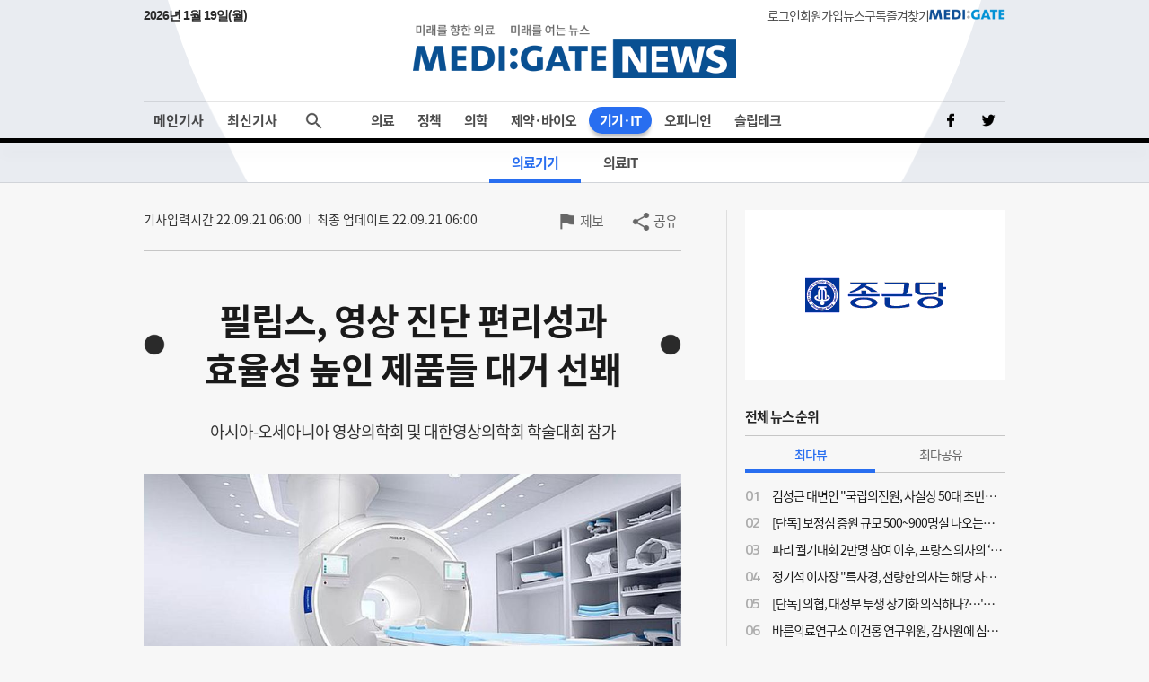

--- FILE ---
content_type: text/html;charset=UTF-8
request_url: https://medigatenews.com/news/3925306660
body_size: 17587
content:


<!doctype html>
<html>

    





<head>
	<meta charset="utf-8">
	<title>MEDI:GATE NEWS 필립스, 영상 진단 편리성과 효율성 높인 제품들 대거 선봬 </title>
    <meta http-equiv="Cache-Control" content="no-cache" />
    <meta http-equiv="Pragma" content="no-cache" />
    <meta http-equiv="Expires" content="0" />
    <meta name="google-site-verification" content="OYRyPypUcKojXy_I10yyI7SG-oKEoiNJT6lu4_1ZZHw" />
    <meta name="naver-site-verification" content="eb39f56b66df5829680c08e223add33b01760ebc" />
    <meta name="facebook-domain-verification" content="j4i02hi134zkunm10y89eq88sgjg8a" />

    <!-- META 정보 조건 분기 (TO-BE) -->
    <meta name="keywords" content="필립스, 영상 진단 편리성과 효율성 높인 제품들 대거 선봬 " />
    <meta name="description" content="필립스코리아는 20일~24일 서울 삼성동 코엑스에서 열리는 제20회 아시아 오세아니아 영상의학회 학술대회 및 제78회 대한영상의학회 학술대회(The 20th Asian Oceanian Congress of Radiology in conjunction with the 78th Annual Meeting of the Korean Society of Radiology, AOCR 2022 & KCR 2022)에 참가한다고 밝혔다. 이번 학술대회에서는 ‘정밀의학 실현하는 스마트 진단 시스템과 워크플로우(Enabling Precision Care with Smart Diagnostic Systems & Workflows)’라는 주제로 영상의학 분야의 최신 기술과 트렌드를 공유할 계획이다. 전 세계 헬스케어 리더 3000명을 대상으로 최우선 추진 과제 및 우려 사항을 조사하는 연례 보고서인 필립스 글로벌 미래건강지수 2022 (Future Health Index 2022: Global)에 따르면 영상의학과 리더가 직면한 가장 큰 문제는 많은 양의 데이터를 관리하는 것이며, 응답자의 24%는 데이터 관리를 선결 과제로 꼽았다. 영상의학과 의료진 45%가 번아웃 증상을 겪었고 , 97%의 방사선사가 중간 또는 심각한 수준의 업무 스트레스를 느끼는 것으로 나타났다. 필립스는 이번 학회에서 AI(Artificial Intelligence) 등 최신 기술로 영상 데이터를 효율적으로 분석해 진단 신뢰도와 임상 결과를 향상하는 솔루션을 소개한다. 회사 측은 인사이시브 CT(Incisive CT)의 스마트 워크플로우 기술인 카메라 솔루션 프리사이즈 포지션(Precise Position)을 선보인다. CT베드 위에 누운 환자의 주요 검사 부위 및 자세를 자동으로 감지하며, 촬영목적과 환자 프로파일에 따라 촬영 영역이 자동으로 지정돼 촬영 효율성과 정확도를 최대 50% 까지 높인다. 인터벤션 엑스레이 아주리온(Azurion)은 3D 인터벤션 영상 소프트웨어인 스마트CT(Smart CT)와 플렉스암(FlexArm) 기능으로 의료진 워크플로우와 시술의 정확도를 향상시킨 제품이다. 스마트 CT는 뇌, 심장, 복부, 혈관 등에 대한 고해상도 3D 영상을 나타내며, 플렉스암이 적용된 아주리온은 장비의 8개 부위를 컨트롤러로 움직일 수 있도록 설계돼 환자 전신을 보다 편리하게 시각화하고 효율적인 검사가 가능하도록 돕는다. 앱 기반 모바일 초음파 루미파이(Lumify)는 혈류 평가가 가능한 간헐파형(Pulsed Wave Doppler) 기능이 추가됐다. 이와 함께 서버형 영상 데이터 분석 솔루션인 인텔리스페이스 포털(IntelliSpace Portal, ISP)의 최신 버전인 ISP12 데모도 선보인다. 오는 22일에는 ‘MRI의 새로운 동향, 스마트스피드 AI (New Wave of MRI powered by SmartSpeed AI)’를 주제로 오찬 심포지엄을 진행한다. 서울대병원 영상의학과 이정민 교수가 좌장을 맡고, 뮌헨 공과대 펠릭스 하더(Felix Harder)박사가 ‘필립스 컴프레스드 센스 및 임상 애플리케이션을 딥러닝에 적용한 사례’에 대해 발표한다. 필립스 임상 포트폴리오 리더 그웨나엘 헤리걸트(Gwenael Herigault) 박사가 ‘AI 기반의 환자 중심 혁신을 통한 MR의 미래’를 주제로 발표한다. 학회 현장에서 상영하는 인더스트리 씨어터 존(Industry Theater Zone)에서 디지털 트윈 (Digital Twin)과 스마트 영상의학과 (Smart Radiology Department)에 대한 최신 지견을 공유할 예정이다. 필립스는 MR 부문에서는 필립스의 고사양 디지털 MR 시스템 인제니아 엘리시온 X 3.0T (Ingenia Elition X)를 선보인다. CT 부문에서는 일반 CT와 동일한 방식으로 촬영해 해부학적 정보는 물론 풍부한 임상정보를 획득하는 스펙트럴 영상까지 얻을 수 있는 스펙트럴 CT 7500 (Spectral CT 7500)를 전시한다. 기존 필립스의 스펙트럴 장비 대비 선량을 저감하면서도 영상 품질을 향상시키며 조영제 사용량을 최소화할 수 있는 솔루션을 제공한다. 초음파 에픽 엘리트 VM9.0 (EPIQ Elite VM9.0)는 횡파 탄성 초음파 기술 (ElastQ), 조영 증강 초음파 기술(CEUS), 이미지 퓨전 기능에 간 조직 내 지방의 정도를 정량화하는 LFQ(Liver Fat Quantification) 기능까지 더해 간 질환 진단 역량을 더욱 강화했다." />
    <meta name="author" content=""/>

    <meta property="og:type" content="website" />
    <meta property="og:title" content="MEDI:GATE NEWS 필립스, 영상 진단 편리성과 효율성 높인 제품들 대거 선봬 " />
    <meta property="og:url" content="https://medigatenews.com/news/3925306660" />
    <meta property="og:description" content="필립스코리아는 20일~24일 서울 삼성동 코엑스에서 열리는 제20회 아시아 오세아니아 영상의학회 학술대회 및 제78회 대한영상의학회 학술대회(The 20th Asian Oceanian Congress of Radiology in conjunction with the 78th Annual Meeting of the Korean Society of Radiology, AOCR 2022 & KCR 2022)에 참가한다고 밝혔다. 이번 학술대회에서는 ‘정밀의학 실현하는 스마트 진단 시스템과 워크플로우(Enabling Precision Care with Smart Diagnostic Systems & Workflows)’라는 주제로 영상의학 분야의 최신 기술과 트렌드를 공유할 계획이다. 전 세계 헬스케어 리더 3000명을 대상으로 최우선 추진 과제 및 우려 사항을 조사하는 연례 보고서인 필립스 글로벌 미래건강지수 2022 (Future Health Index 2022: Global)에 따르면 영상의학과 리더가 직면한 가장 큰 문제는 많은 양의 데이터를 관리하는 것이며, 응답자의 24%는 데이터 관리를 선결 과제로 꼽았다. 영상의학과 의료진 45%가 번아웃 증상을 겪었고 , 97%의 방사선사가 중간 또는 심각한 수준의 업무 스트레스를 느끼는 것으로 나타났다. 필립스는 이번 학회에서 AI(Artificial Intelligence) 등 최신 기술로 영상 데이터를 효율적으로 분석해 진단 신뢰도와 임상 결과를 향상하는 솔루션을 소개한다. 회사 측은 인사이시브 CT(Incisive CT)의 스마트 워크플로우 기술인 카메라 솔루션 프리사이즈 포지션(Precise Position)을 선보인다. CT베드 위에 누운 환자의 주요 검사 부위 및 자세를 자동으로 감지하며, 촬영목적과 환자 프로파일에 따라 촬영 영역이 자동으로 지정돼 촬영 효율성과 정확도를 최대 50% 까지 높인다. 인터벤션 엑스레이 아주리온(Azurion)은 3D 인터벤션 영상 소프트웨어인 스마트CT(Smart CT)와 플렉스암(FlexArm) 기능으로 의료진 워크플로우와 시술의 정확도를 향상시킨 제품이다. 스마트 CT는 뇌, 심장, 복부, 혈관 등에 대한 고해상도 3D 영상을 나타내며, 플렉스암이 적용된 아주리온은 장비의 8개 부위를 컨트롤러로 움직일 수 있도록 설계돼 환자 전신을 보다 편리하게 시각화하고 효율적인 검사가 가능하도록 돕는다. 앱 기반 모바일 초음파 루미파이(Lumify)는 혈류 평가가 가능한 간헐파형(Pulsed Wave Doppler) 기능이 추가됐다. 이와 함께 서버형 영상 데이터 분석 솔루션인 인텔리스페이스 포털(IntelliSpace Portal, ISP)의 최신 버전인 ISP12 데모도 선보인다. 오는 22일에는 ‘MRI의 새로운 동향, 스마트스피드 AI (New Wave of MRI powered by SmartSpeed AI)’를 주제로 오찬 심포지엄을 진행한다. 서울대병원 영상의학과 이정민 교수가 좌장을 맡고, 뮌헨 공과대 펠릭스 하더(Felix Harder)박사가 ‘필립스 컴프레스드 센스 및 임상 애플리케이션을 딥러닝에 적용한 사례’에 대해 발표한다. 필립스 임상 포트폴리오 리더 그웨나엘 헤리걸트(Gwenael Herigault) 박사가 ‘AI 기반의 환자 중심 혁신을 통한 MR의 미래’를 주제로 발표한다. 학회 현장에서 상영하는 인더스트리 씨어터 존(Industry Theater Zone)에서 디지털 트윈 (Digital Twin)과 스마트 영상의학과 (Smart Radiology Department)에 대한 최신 지견을 공유할 예정이다. 필립스는 MR 부문에서는 필립스의 고사양 디지털 MR 시스템 인제니아 엘리시온 X 3.0T (Ingenia Elition X)를 선보인다. CT 부문에서는 일반 CT와 동일한 방식으로 촬영해 해부학적 정보는 물론 풍부한 임상정보를 획득하는 스펙트럴 영상까지 얻을 수 있는 스펙트럴 CT 7500 (Spectral CT 7500)를 전시한다. 기존 필립스의 스펙트럴 장비 대비 선량을 저감하면서도 영상 품질을 향상시키며 조영제 사용량을 최소화할 수 있는 솔루션을 제공한다. 초음파 에픽 엘리트 VM9.0 (EPIQ Elite VM9.0)는 횡파 탄성 초음파 기술 (ElastQ), 조영 증강 초음파 기술(CEUS), 이미지 퓨전 기능에 간 조직 내 지방의 정도를 정량화하는 LFQ(Liver Fat Quantification) 기능까지 더해 간 질환 진단 역량을 더욱 강화했다."/>
    <meta property="og:image" content="https://medigatenews.com/file/news/276187" />

    <meta name="twitter:card" content="summary_large_image" />
    <meta name="twitter:url" content="https://medigatenews.com/news/3925306660" />
    <meta name="twitter:title" content="MEDI:GATE NEWS 필립스, 영상 진단 편리성과 효율성 높인 제품들 대거 선봬 "/>
    <meta name="twitter:description" content="필립스코리아는 20일~24일 서울 삼성동 코엑스에서 열리는 제20회 아시아 오세아니아 영상의학회 학술대회 및 제78회 대한영상의학회 학술대회(The 20th Asian Oceanian Congress of Radiology in conjunction with the 78th Annual Meeting of the Korean Society of Radiology, AOCR 2022 & KCR 2022)에 참가한다고 밝혔다. 이번 학술대회에서는 ‘정밀의학 실현하는 스마트 진단 시스템과 워크플로우(Enabling Precision Care with Smart Diagnostic Systems & Workflows)’라는 주제로 영상의학 분야의 최신 기술과 트렌드를 공유할 계획이다. 전 세계 헬스케어 리더 3000명을 대상으로 최우선 추진 과제 및 우려 사항을 조사하는 연례 보고서인 필립스 글로벌 미래건강지수 2022 (Future Health Index 2022: Global)에 따르면 영상의학과 리더가 직면한 가장 큰 문제는 많은 양의 데이터를 관리하는 것이며, 응답자의 24%는 데이터 관리를 선결 과제로 꼽았다. 영상의학과 의료진 45%가 번아웃 증상을 겪었고 , 97%의 방사선사가 중간 또는 심각한 수준의 업무 스트레스를 느끼는 것으로 나타났다. 필립스는 이번 학회에서 AI(Artificial Intelligence) 등 최신 기술로 영상 데이터를 효율적으로 분석해 진단 신뢰도와 임상 결과를 향상하는 솔루션을 소개한다. 회사 측은 인사이시브 CT(Incisive CT)의 스마트 워크플로우 기술인 카메라 솔루션 프리사이즈 포지션(Precise Position)을 선보인다. CT베드 위에 누운 환자의 주요 검사 부위 및 자세를 자동으로 감지하며, 촬영목적과 환자 프로파일에 따라 촬영 영역이 자동으로 지정돼 촬영 효율성과 정확도를 최대 50% 까지 높인다. 인터벤션 엑스레이 아주리온(Azurion)은 3D 인터벤션 영상 소프트웨어인 스마트CT(Smart CT)와 플렉스암(FlexArm) 기능으로 의료진 워크플로우와 시술의 정확도를 향상시킨 제품이다. 스마트 CT는 뇌, 심장, 복부, 혈관 등에 대한 고해상도 3D 영상을 나타내며, 플렉스암이 적용된 아주리온은 장비의 8개 부위를 컨트롤러로 움직일 수 있도록 설계돼 환자 전신을 보다 편리하게 시각화하고 효율적인 검사가 가능하도록 돕는다. 앱 기반 모바일 초음파 루미파이(Lumify)는 혈류 평가가 가능한 간헐파형(Pulsed Wave Doppler) 기능이 추가됐다. 이와 함께 서버형 영상 데이터 분석 솔루션인 인텔리스페이스 포털(IntelliSpace Portal, ISP)의 최신 버전인 ISP12 데모도 선보인다. 오는 22일에는 ‘MRI의 새로운 동향, 스마트스피드 AI (New Wave of MRI powered by SmartSpeed AI)’를 주제로 오찬 심포지엄을 진행한다. 서울대병원 영상의학과 이정민 교수가 좌장을 맡고, 뮌헨 공과대 펠릭스 하더(Felix Harder)박사가 ‘필립스 컴프레스드 센스 및 임상 애플리케이션을 딥러닝에 적용한 사례’에 대해 발표한다. 필립스 임상 포트폴리오 리더 그웨나엘 헤리걸트(Gwenael Herigault) 박사가 ‘AI 기반의 환자 중심 혁신을 통한 MR의 미래’를 주제로 발표한다. 학회 현장에서 상영하는 인더스트리 씨어터 존(Industry Theater Zone)에서 디지털 트윈 (Digital Twin)과 스마트 영상의학과 (Smart Radiology Department)에 대한 최신 지견을 공유할 예정이다. 필립스는 MR 부문에서는 필립스의 고사양 디지털 MR 시스템 인제니아 엘리시온 X 3.0T (Ingenia Elition X)를 선보인다. CT 부문에서는 일반 CT와 동일한 방식으로 촬영해 해부학적 정보는 물론 풍부한 임상정보를 획득하는 스펙트럴 영상까지 얻을 수 있는 스펙트럴 CT 7500 (Spectral CT 7500)를 전시한다. 기존 필립스의 스펙트럴 장비 대비 선량을 저감하면서도 영상 품질을 향상시키며 조영제 사용량을 최소화할 수 있는 솔루션을 제공한다. 초음파 에픽 엘리트 VM9.0 (EPIQ Elite VM9.0)는 횡파 탄성 초음파 기술 (ElastQ), 조영 증강 초음파 기술(CEUS), 이미지 퓨전 기능에 간 조직 내 지방의 정도를 정량화하는 LFQ(Liver Fat Quantification) 기능까지 더해 간 질환 진단 역량을 더욱 강화했다."/>
    <meta name="twitter:image" content="https://medigatenews.com/file/news/276187"/>
    <meta name="twitter:image:src" content="https://medigatenews.com/file/news/276187"/>

    <link href="/resources/medigate/favicon.ico" rel="shortcut icon" />
    <link href="/resources/medigate/favicon.ico" rel="apple-touch-icon"/>

    <link rel="stylesheet" type="text/css" href="/resources/css/index.css?v=20260119100018">

    
	<link rel="stylesheet" type="text/css" href="/resources/css/reset.css?v=20260119100018">
    <link rel="stylesheet" type="text/css" href="/resources/css/ie.css?v=20260119100018">
    <link rel="stylesheet" type="text/css" href="/resources/css/font.css">
	<link rel="stylesheet" type="text/css" href="/resources/css/bootstrap-4.0.0.css">
	<script type="text/javascript" src="/resources/js/jquery-3.3.1.min.js"></script>
	<script type="text/javascript" src="/resources/js/jquery-ui.min.js"></script>
	<script type="text/javascript" src="/resources/js/jquery.bxslider.js"></script>
	<script type="text/javascript" src="/resources/js/bootstrap-4.3.1.min.js"></script>
	<script type="text/javascript" src="/resources/js/jquery.nice-select.min.js"></script>
    <script src="/resources/medigate/js/head.js?v=202506"></script>
    <script async src="https://www.googletagmanager.com/gtag/js?id=G-4EEBN5N2M9"></script>
    <script>
        window.dataLayer = window.dataLayer || [];
        function gtag(){dataLayer.push(arguments);}
        gtag('js', new Date());
        gtag('config', 'G-4EEBN5N2M9');
    </script>
    <script type="text/javascript">
        window.history.scrollRestoration = 'manual';
    </script>
</head>


    <body>

        




<script>
	document.domain = "medigatenews.com";

	var domainPrefix = '';
	var doctorId = '';
	var spc = '';
	var wtp = '';
</script>
<!-- F 배너-->

<div id="header">
	<header>
		<div class="service_area newStyle">
			<p class="now-date" id="tDate"></p>
            <script type="text/javascript">
                const currentDate = new Date();
                var yoil;
                switch (currentDate.getDay()) {
                    case 0:
                        yoil = "일";
                        break;
                    case 1:
                        yoil = "월";
                        break;
                    case 2:
                        yoil = "화";
                        break;
                    case 3:
                        yoil = "수";
                        break;
                    case 4:
                        yoil = "목";
                        break;
                    case 5:
                        yoil = "금";
                        break;
                    case 6:
                        yoil = "토";
                        break;
                }
                const tDate = currentDate.getFullYear() + '년 ' + (currentDate.getMonth() + 1) + '월 ' + currentDate.getDate() + '일(' + yoil + ')';
                $("#tDate").text(tDate);
            </script>
			<div>
				
				
					<a href="/signin" class="menutxt">로그인</a>
				
				
					<a href="/signup" class="menutxt">회원가입</a>
				
				
				<a href="#" onclick="subscription1(); return false;" class="menutxt">뉴스구독</a>
				<a id="bookmark" href="javascript:;" onclick="bookmark_add(); return false;" onkeypress="bookmark_add(); return false;" class="menutxt">즐겨찾기</a>
				<a class="menutxt medigate" href="https://www.medigate.net" target="_black">MEDI:GATE</a>
			</div>
		</div>
		<div class="logo_area">
			<a class="medigatenews" href="/">MEDI:GATE NEWS</a>
		</div>
	</header>
</div>
<div id="nav">
	<nav class="navmenu">
		<ul class="menuall">
			<li class=" ">
				<a href="/" class="menutxt headline">메인기사</a>
			</li>
			<li class=" ">
				<a href="/section/all" class="menutxt recent" onClick="history.pushState({scrollTop:0}, '최신기사', '/section/all');">최신기사</a>
			</li>
		</ul>
		<ul class="menu">
			<li class="drop-down menu01">
				<a href="/section/examine/list" class="menutxt">의료</a>
				<div class="mega-menu fadeIn">
					<ul class="submenu">
						<li><a href="/section/examine/list" class="menutxt" data-menuid="section_101">진료</a></li>
						<li><a href="/section/hospital/list" class="menutxt" data-menuid="section_102">병원</a></li>
						<li><a href="/section/medical_people/list" class="menutxt" data-menuid="section_103">의료인</a></li>
						<li><a href="/section/interview_doc/list" class="menutxt" data-menuid="section_104">인터뷰</a></li>
						<li><a href="/board/people/list" class="menutxt" data-menuid="board_8">사람들</a></li>
					</ul>
				</div>
			</li>
			<li class="drop-down menu02">
				<a href="/section/policy/list" class="menutxt">정책</a>
				<div class="mega-menu fadeIn">
					<ul class="submenu">
						<li><a href="/section/policy/list" class="menutxt" data-menuid="section_201">정책</a></li>
						<li><a href="/section/law/list" class="menutxt" data-menuid="section_202">의료법</a></li>
						<li><a href="/section/insurance/list" class="menutxt" data-menuid="section_203">보험</a></li>
						
						<li><a href="https://www.youtube.com/@medigatenews" class="menutxt" target="_blank">유튜브</a></li>
					</ul>
				</div>
			</li>
			<li class="drop-down menu03">
				<a href="/section/medicine/list" class="menutxt">의학</a>
				<div class="mega-menu fadeIn">
					<ul class="submenu">
						<li><a href="/section/medicine/list" class="menutxt" data-menuid="section_301">의학</a></li>
						<li><a href="/section/organ/list" class="menutxt" data-menuid="section_302">학회</a></li>
						<li><a href="/section/disease/list" class="menutxt" data-menuid="section_303">희귀질환</a></li>
					</ul>
				</div>
			</li>
			<li class="drop-down menu04">
				<a href="/section/pharmacy/list" class="menutxt">제약&middot;바이오</a>
				<div class="mega-menu fadeIn">
					<ul class="submenu">
						<li><a href="/section/pharmacy/list" class="menutxt" data-menuid="section_401">제약산업</a></li>
						<li><a href="/section/drug/list" class="menutxt" data-menuid="section_402">약물</a></li>
						<li><a href="/section/bio/list" class="menutxt" data-menuid="section_403">바이오</a></li>
					</ul>
				</div>
			</li>
			<li class="drop-down menu05">
				<a href="/section/medical_equipment/list" class="menutxt">기기&middot;IT</a>
				<div class="mega-menu fadeIn">
					<ul class="submenu">
						<li><a href="/section/medical_equipment/list" class="menutxt" data-menuid="section_501">의료기기</a></li>
						<li><a href="/section/medical_it/list" class="menutxt" data-menuid="section_502">의료IT</a></li>
					</ul>
				</div>
			</li>
			<li class="drop-down menu06">
				<a href="/category/column/list" class="menutxt">오피니언</a>
				<div class="mega-menu fadeIn">
					<ul class="submenu">
						<li><a href="/category/column/list" class="menutxt" data-menuid="category_1">칼럼</a></li>
						<li><a href="/category/mgtoon/list" class="menutxt" data-menuid="category_5">MG툰</a></li>
						<li><a href="/category/shortnews/list" class="menutxt" data-menuid="category_4">단신</a></li>
						<li><a href="/topiccuration/list" class="menutxt" data-menuid="topic_1">토큐</a></li>
						<li><a href="/category/english_news/list" class="menutxt" data-menuid="category_6">ENGLISH NEWS</a></li>
					</ul>
				</div>
			</li>
			<li class="drop-down menu07">
				<a href="/section/sleep_health/list" class="menutxt">슬립테크</a>
				<div class="mega-menu fadeIn">
					<ul class="submenu">
						<li><a href="/section/sleep_health/list" class="menutxt" data-menuid="section_601">수면건강</a></li>
						<li><a href="/section/sleep_industry/list" class="menutxt" data-menuid="section_602">수면산업</a></li>
						<li><a href="/section/sleep_tech_association/list" class="menutxt" data-menuid="section_603">수면기술협회(KSTA)</a></li>
					</ul>
				</div>
			</li>
		</ul>
		<ul class="social">
			<a href="https://www.facebook.com/medigatenews" class="menuimg facebook" target="_blank"></a>
			<a href="https://twitter.com/medigatenews" class="menuimg twitter" target="_blank"></a>
			
		</ul>
	</nav>
	<div class="schmenu">
		<div class="add-menu close">
			<form class="search-container" id="seachFrm" name="seachFrm" action="/etc/search" method="get" autocomplete="off">
				<input type="text" id="search-bar" name="keyword" placeholder="검색할 내용을 입력하세요">
				<a href="javascript:{}" onclick="document.getElementById('seachFrm').submit();" class="search-icon">검색</a>
			</form>
			<span class="add-btn open-close"><p class="btn_search"></p></span>
		</div>
	</div>
</div>

<script type="text/javascript">
	//gnb 메뉴 select
	// header active class add
	//var pathname = window.location.pathname;
	var header_menu_code = 'section_501';
	$("li.drop-down").removeClass("active"); //active class 초기화
	$("ul.submenu li a").each(function(){
		var thisMenuId = $(this).attr("data-menuid");
		if(header_menu_code == thisMenuId){
			$(this).closest("li").addClass("active");
			$(this).closest("li.drop-down").addClass("active");
		}else{
			$(this).closest("li").removeClass("active");
		}
	});

	$(function(){
		$.ajax({
			type: "GET",
			url: "/youtube",
			data:{
			},
			dataType: "json",
			success: function(data, status){
				//console.log('data', data);
				var result = data.result;
				if(result != null && result.length > 0 ){
					var html = '';
					result.forEach(function(item, idx){
						html += '<div class="contlst thumb vertical">';
						html += '	<a href="https://www.youtube.com/@medigatenews" class="link" target="_blank">';
						html += '		<div class="thumbarea">';
						html += '			<div class="thumb_img" style="background-image:url(' + item.thumbMediumUrl + ')"></div>';
						html += '			<div class="bg_line"></div>';
						html += '		</div>';
						html += '		<div class="txtarea">';
						html += '			<p class="subtxt">' + item.title + '</p>';
						html += '		</div>';
						html += '	</a>';
						html += '</div>';
					});

					$(".youtubeArea").html(html);
				}
			},
			error:function(xhr) {
				console.log("error:"+xhr);
			}
		});
	})
</script>

        <div class="container sub">
            <input type="hidden" name="publicId" id="publicId" value="3925306660"/>
            <input type="hidden" name="section_id" id="section_id" value="501" />
            <input type="hidden" name="category_id" id="category_id" value="4" />
            <input type="hidden" id="news_Id" value="34714"/>
            <div class="leftcont">
                <div class="contwrap bbs_view_wrap">
                    <div class="newsinfo">
                        
                            <p class="update"><span class="date">기사입력시간 22.09.21 06:00</span><span class="date">최종 업데이트 22.09.21 06:00</span></p>
                        
                        
                        
                            
                            
                            
                            
                            
                            
                            
                            
                        














<div class="util">
    <form action="">
        <textarea style="display:none" name="sns_title" id="sns_title">필립스, 영상 진단 편리성과 효율성 높인 제품들 대거 선봬 </textarea>
        <textarea style="display:none" name="sns_contents" id="sns_contents">필립스코리아는 20일~24일 서울 삼성동 코엑스에서 열리는 제20회 아시아 오세아니아 영상의학회 학술대회 및 제78회 대한영상의학회 학술대회(The 20th Asian Oceanian Congress of Radiology in conjunction with the 78th Annual Meeting of the Korean Society of Radiology, AOCR 2022 & KCR 2022)에 참가한다고 밝혔다. 이번 학술대회에서는 ‘정밀의학 실현하는 스마트 진단 시스템과 워크플로우(Enabling Precision Care with Smart Diagnostic Systems & Workflows)’라는 주제로 영상의학 분야의 최신 기술과 트렌드를 공유할 계획이다. 전 세계 헬스케어 리더 3000명을 대상으로 최우선 추진 과제 및 우려 사항을 조사하는 연례 보고서인 필립스 글로벌 미래건강지수 2022 (Future Health Index 2022: Global)에 따르면 영상의학과 리더가 직면한 가장 큰 문제는 많은 양의 데이터를 관리하는 것이며, 응답자의 24%는 데이터 관리를 선결 과제로 꼽았다. 영상의학과 의료진 45%가 번아웃 증상을 겪었고 , 97%의 방사선사가 중간 또는 심각한 수준의 업무 스트레스를 느끼는 것으로 나타났다. 필립스는 이번 학회에서 AI(Artificial Intelligence) 등 최신 기술로 영상 데이터를 효율적으로 분석해 진단 신뢰도와 임상 결과를 향상하는 솔루션을 소개한다. 회사 측은 인사이시브 CT(Incisive CT)의 스마트 워크플로우 기술인 카메라 솔루션 프리사이즈 포지션(Precise Position)을 선보인다. CT베드 위에 누운 환자의 주요 검사 부위 및 자세를 자동으로 감지하며, 촬영목적과 환자 프로파일에 따라 촬영 영역이 자동으로 지정돼 촬영 효율성과 정확도를 최대 50% 까지 높인다. 인터벤션 엑스레이 아주리온(Azurion)은 3D 인터벤션 영상 소프트웨어인 스마트CT(Smart CT)와 플렉스암(FlexArm) 기능으로 의료진 워크플로우와 시술의 정확도를 향상시킨 제품이다. 스마트 CT는 뇌, 심장, 복부, 혈관 등에 대한 고해상도 3D 영상을 나타내며, 플렉스암이 적용된 아주리온은 장비의 8개 부위를 컨트롤러로 움직일 수 있도록 설계돼 환자 전신을 보다 편리하게 시각화하고 효율적인 검사가 가능하도록 돕는다. 앱 기반 모바일 초음파 루미파이(Lumify)는 혈류 평가가 가능한 간헐파형(Pulsed Wave Doppler) 기능이 추가됐다. 이와 함께 서버형 영상 데이터 분석 솔루션인 인텔리스페이스 포털(IntelliSpace Portal, ISP)의 최신 버전인 ISP12 데모도 선보인다. 오는 22일에는 ‘MRI의 새로운 동향, 스마트스피드 AI (New Wave of MRI powered by SmartSpeed AI)’를 주제로 오찬 심포지엄을 진행한다. 서울대병원 영상의학과 이정민 교수가 좌장을 맡고, 뮌헨 공과대 펠릭스 하더(Felix Harder)박사가 ‘필립스 컴프레스드 센스 및 임상 애플리케이션을 딥러닝에 적용한 사례’에 대해 발표한다. 필립스 임상 포트폴리오 리더 그웨나엘 헤리걸트(Gwenael Herigault) 박사가 ‘AI 기반의 환자 중심 혁신을 통한 MR의 미래’를 주제로 발표한다. 학회 현장에서 상영하는 인더스트리 씨어터 존(Industry Theater Zone)에서 디지털 트윈 (Digital Twin)과 스마트 영상의학과 (Smart Radiology Department)에 대한 최신 지견을 공유할 예정이다. 필립스는 MR 부문에서는 필립스의 고사양 디지털 MR 시스템 인제니아 엘리시온 X 3.0T (Ingenia Elition X)를 선보인다. CT 부문에서는 일반 CT와 동일한 방식으로 촬영해 해부학적 정보는 물론 풍부한 임상정보를 획득하는 스펙트럴 영상까지 얻을 수 있는 스펙트럴 CT 7500 (Spectral CT 7500)를 전시한다. 기존 필립스의 스펙트럴 장비 대비 선량을 저감하면서도 영상 품질을 향상시키며 조영제 사용량을 최소화할 수 있는 솔루션을 제공한다. 초음파 에픽 엘리트 VM9.0 (EPIQ Elite VM9.0)는 횡파 탄성 초음파 기술 (ElastQ), 조영 증강 초음파 기술(CEUS), 이미지 퓨전 기능에 간 조직 내 지방의 정도를 정량화하는 LFQ(Liver Fat Quantification) 기능까지 더해 간 질환 진단 역량을 더욱 강화했다.</textarea>
        <textarea style="display:none" name="sns_image" id="sns_image">https://medigatenews.com/file/news/276187</textarea>
        <input type="hidden" name="sns_newsid" id="sns_newsid" value="34714" />
    </form>

    
        
        
            <p class="inform">
                <a href="/givingInfo/giving_info" class="utilbtn inform">제보</a>
                <a href="javascript:;" class="utilbtn share">공유</a>
            </p>
            <div class="share_option" style="display:none;">
                <div class="optionarea">
                    <p>
                        <a href="javascript:;" class="sharebtn url_link" onClick="copyUrl(); return false;">
                                URL 복사하기
                        </a>
                    </p>
                    <p>
                        <a href="javascript:;" class="sharebtn medigate" onClick="snsLinker('medigate'); return false;" onkeypress="snsLinker('medigate'); return false;">
                                메디게이트(무찌마)
                        </a>
                    </p>
                    <p>
                        <a href="javascript:;" class="sharebtn kakao" onClick="snsLinker('kakao'); return false;" onkeypress="snsLinker('kakao'); return false;">
                                카카오 스토리
                        </a>
                    </p>
                    <p>
                        <a href="javascript:;" class="sharebtn facebook" onClick="snsLinker('facebook'); return false;" onkeypress="snsLinker('facebook'); return false;">
                                페이스북
                        </a>
                    </p>
                    <p>
                        <a href="javascript:;" class="sharebtn twitter" onclick="snsLinker('twitter'); return false;" onkeypress="snsLinker('twitter'); return false;">
                                트위터
                        </a>
                    </p>
                    <p>
                        <a href="javascript:;" class="sharebtn band" onclick="snsLinker('band'); return false;" onkeypress="snsLinker('band'); return false;">
                                네이버 밴드
                        </a>
                    </p>
                </div>
            </div>
        
    
</div>

                    </div>
                    <div class="txtarea">
                        <p class="titxt">
                            <span>필립스, 영상 진단 편리성과 효율성 높인 제품들 대거 선봬 </span>
                        </p>
                        
                            <p class="subtxt">
                                <span>아시아-오세아니아 영상의학회 및 대한영상의학회 학술대회 참가</span>
                            </p>
                        
                        
                        
                    </div>
                    <div class="content_print">
                        <div class="contwrap">
                            <div class="contarea">
                                <div style="text-align: justify;">
<div style="text-align:center"><img alt="" height="366" src="/file/news/276187" width="650" /></div>
<br />
필립스코리아는 20일~24일&nbsp;서울 삼성동 코엑스에서 열리는 제20회 아시아 오세아니아 영상의학회 학술대회 및 제78회 대한영상의학회 학술대회(The 20th Asian Oceanian Congress of Radiology in conjunction with the 78th Annual Meeting of the Korean Society of Radiology, AOCR 2022 &amp; KCR 2022)에 참가한다고 밝혔다.<br />
<br />
이번 학술대회에서는 &lsquo;정밀의학 실현하는 스마트 진단 시스템과 워크플로우(Enabling Precision Care with Smart Diagnostic Systems &amp; Workflows)&rsquo;라는 주제로 영상의학 분야의 최신 기술과 트렌드를 공유할 계획이다.<br />
<br />
전 세계 헬스케어 리더 3000명을 대상으로 최우선 추진 과제 및 우려 사항을 조사하는 연례 보고서인 필립스 글로벌 미래건강지수 2022 (Future Health Index 2022: Global)에 따르면 영상의학과 리더가 직면한 가장 큰 문제는 많은 양의 데이터를 관리하는 것이며, 응답자의 24%는 데이터 관리를 선결 과제로 꼽았다.&nbsp;<br />
<br />
영상의학과 의료진 45%가 번아웃 증상을 겪었고 , 97%의 방사선사가 중간 또는 심각한 수준의 업무 스트레스를 느끼는 것으로 나타났다.&nbsp;필립스는 이번 학회에서 AI(Artificial Intelligence) 등 최신 기술로 영상 데이터를 효율적으로 분석해 진단 신뢰도와 임상 결과를 향상하는 솔루션을 소개한다.&nbsp;<br />
&nbsp;<br />
회사 측은 인사이시브 CT(Incisive CT)의 스마트 워크플로우 기술인 카메라 솔루션 프리사이즈 포지션(Precise Position)을 선보인다. CT베드 위에 누운 환자의 주요 검사 부위 및 자세를 자동으로 감지하며, 촬영목적과 환자 프로파일에 따라 촬영 영역이 자동으로 지정돼&nbsp;촬영 효율성과 정확도를 최대 50% 까지 높인다.<br />
<br />
인터벤션 엑스레이 아주리온(Azurion)은 3D 인터벤션 영상 소프트웨어인 스마트CT(Smart CT)와 플렉스암(FlexArm) 기능으로 의료진 워크플로우와 시술의 정확도를 향상시킨 제품이다. 스마트 CT는 뇌, 심장, 복부, 혈관 등에 대한 고해상도 3D 영상을 나타내며, 플렉스암이 적용된 아주리온은 장비의 8개 부위를 컨트롤러로 움직일 수 있도록 설계돼 환자 전신을 보다 편리하게 시각화하고 효율적인 검사가 가능하도록 돕는다.<br />
<br />
앱 기반 모바일 초음파 루미파이(Lumify)는 혈류 평가가 가능한 간헐파형(Pulsed Wave Doppler) 기능이 추가됐다. 이와 함께 서버형 영상 데이터 분석 솔루션인 인텔리스페이스 포털(IntelliSpace Portal, ISP)의 최신 버전인 ISP12 데모도 선보인다.<br />
<br />
오는 22일에는 &lsquo;MRI의 새로운 동향, 스마트스피드 AI (New Wave of MRI powered by SmartSpeed AI)&rsquo;를 주제로 오찬 심포지엄을 진행한다. 서울대병원 영상의학과 이정민 교수가 좌장을 맡고, 뮌헨 공과대 펠릭스 하더(Felix Harder)박사가 &lsquo;필립스 컴프레스드 센스 및 임상 애플리케이션을 딥러닝에 적용한 사례&rsquo;에 대해 발표한다. 필립스 임상 포트폴리오 리더 그웨나엘 헤리걸트(Gwenael Herigault) 박사가 &lsquo;AI 기반의 환자 중심 혁신을 통한 MR의 미래&rsquo;를 주제로 발표한다.<br />
<br />
학회 현장에서 상영하는 인더스트리 씨어터 존(Industry Theater Zone)에서 디지털 트윈 (Digital Twin)과 스마트 영상의학과 (Smart Radiology Department)에 대한 최신 지견을 공유할 예정이다.<br />
<br />
필립스는 MR 부문에서는 필립스의 고사양 디지털 MR 시스템 인제니아 엘리시온 X 3.0T (Ingenia Elition X)를 선보인다.<br />
<br />
CT 부문에서는 일반 CT와 동일한 방식으로 촬영해 해부학적 정보는 물론 풍부한 임상정보를 획득하는 스펙트럴 영상까지 얻을 수 있는 스펙트럴 CT 7500 (Spectral CT 7500)를 전시한다. 기존 필립스의 스펙트럴 장비 대비 선량을 저감하면서도 영상 품질을 향상시키며 조영제 사용량을 최소화할 수 있는 솔루션을 제공한다.<br />
<br />
초음파 에픽 엘리트 VM9.0 (EPIQ Elite VM9.0)는 횡파 탄성 초음파 기술 (ElastQ), 조영 증강 초음파 기술(CEUS), 이미지 퓨전 기능에 간 조직 내 지방의 정도를 정량화하는 LFQ(Liver Fat Quantification) 기능까지 더해 간 질환 진단 역량을 더욱 강화했다.&nbsp;&nbsp;</div>

                            </div>
                            <p class="copyright">
                                
                                    <span>저작권자© 메디게이트뉴스, 무단 전재 및 재배포 금지</span>
                                
                                
                                
                                
                                
                                

                            </p>
                            <p class="tag_list">
                                
                                    
                                
                            </p>

                            
                                
                                
                                
                                
                                
                                
                                
                                
                                
                                
                            














<div class="util">
    <form action="">
        <textarea style="display:none" name="sns_title" id="sns_title">필립스, 영상 진단 편리성과 효율성 높인 제품들 대거 선봬 </textarea>
        <textarea style="display:none" name="sns_contents" id="sns_contents">필립스코리아는 20일~24일 서울 삼성동 코엑스에서 열리는 제20회 아시아 오세아니아 영상의학회 학술대회 및 제78회 대한영상의학회 학술대회(The 20th Asian Oceanian Congress of Radiology in conjunction with the 78th Annual Meeting of the Korean Society of Radiology, AOCR 2022 & KCR 2022)에 참가한다고 밝혔다. 이번 학술대회에서는 ‘정밀의학 실현하는 스마트 진단 시스템과 워크플로우(Enabling Precision Care with Smart Diagnostic Systems & Workflows)’라는 주제로 영상의학 분야의 최신 기술과 트렌드를 공유할 계획이다. 전 세계 헬스케어 리더 3000명을 대상으로 최우선 추진 과제 및 우려 사항을 조사하는 연례 보고서인 필립스 글로벌 미래건강지수 2022 (Future Health Index 2022: Global)에 따르면 영상의학과 리더가 직면한 가장 큰 문제는 많은 양의 데이터를 관리하는 것이며, 응답자의 24%는 데이터 관리를 선결 과제로 꼽았다. 영상의학과 의료진 45%가 번아웃 증상을 겪었고 , 97%의 방사선사가 중간 또는 심각한 수준의 업무 스트레스를 느끼는 것으로 나타났다. 필립스는 이번 학회에서 AI(Artificial Intelligence) 등 최신 기술로 영상 데이터를 효율적으로 분석해 진단 신뢰도와 임상 결과를 향상하는 솔루션을 소개한다. 회사 측은 인사이시브 CT(Incisive CT)의 스마트 워크플로우 기술인 카메라 솔루션 프리사이즈 포지션(Precise Position)을 선보인다. CT베드 위에 누운 환자의 주요 검사 부위 및 자세를 자동으로 감지하며, 촬영목적과 환자 프로파일에 따라 촬영 영역이 자동으로 지정돼 촬영 효율성과 정확도를 최대 50% 까지 높인다. 인터벤션 엑스레이 아주리온(Azurion)은 3D 인터벤션 영상 소프트웨어인 스마트CT(Smart CT)와 플렉스암(FlexArm) 기능으로 의료진 워크플로우와 시술의 정확도를 향상시킨 제품이다. 스마트 CT는 뇌, 심장, 복부, 혈관 등에 대한 고해상도 3D 영상을 나타내며, 플렉스암이 적용된 아주리온은 장비의 8개 부위를 컨트롤러로 움직일 수 있도록 설계돼 환자 전신을 보다 편리하게 시각화하고 효율적인 검사가 가능하도록 돕는다. 앱 기반 모바일 초음파 루미파이(Lumify)는 혈류 평가가 가능한 간헐파형(Pulsed Wave Doppler) 기능이 추가됐다. 이와 함께 서버형 영상 데이터 분석 솔루션인 인텔리스페이스 포털(IntelliSpace Portal, ISP)의 최신 버전인 ISP12 데모도 선보인다. 오는 22일에는 ‘MRI의 새로운 동향, 스마트스피드 AI (New Wave of MRI powered by SmartSpeed AI)’를 주제로 오찬 심포지엄을 진행한다. 서울대병원 영상의학과 이정민 교수가 좌장을 맡고, 뮌헨 공과대 펠릭스 하더(Felix Harder)박사가 ‘필립스 컴프레스드 센스 및 임상 애플리케이션을 딥러닝에 적용한 사례’에 대해 발표한다. 필립스 임상 포트폴리오 리더 그웨나엘 헤리걸트(Gwenael Herigault) 박사가 ‘AI 기반의 환자 중심 혁신을 통한 MR의 미래’를 주제로 발표한다. 학회 현장에서 상영하는 인더스트리 씨어터 존(Industry Theater Zone)에서 디지털 트윈 (Digital Twin)과 스마트 영상의학과 (Smart Radiology Department)에 대한 최신 지견을 공유할 예정이다. 필립스는 MR 부문에서는 필립스의 고사양 디지털 MR 시스템 인제니아 엘리시온 X 3.0T (Ingenia Elition X)를 선보인다. CT 부문에서는 일반 CT와 동일한 방식으로 촬영해 해부학적 정보는 물론 풍부한 임상정보를 획득하는 스펙트럴 영상까지 얻을 수 있는 스펙트럴 CT 7500 (Spectral CT 7500)를 전시한다. 기존 필립스의 스펙트럴 장비 대비 선량을 저감하면서도 영상 품질을 향상시키며 조영제 사용량을 최소화할 수 있는 솔루션을 제공한다. 초음파 에픽 엘리트 VM9.0 (EPIQ Elite VM9.0)는 횡파 탄성 초음파 기술 (ElastQ), 조영 증강 초음파 기술(CEUS), 이미지 퓨전 기능에 간 조직 내 지방의 정도를 정량화하는 LFQ(Liver Fat Quantification) 기능까지 더해 간 질환 진단 역량을 더욱 강화했다.</textarea>
        <textarea style="display:none" name="sns_image" id="sns_image">https://medigatenews.com/file/news/276187</textarea>
        <input type="hidden" name="sns_newsid" id="sns_newsid" value="34714" />
    </form>

    
        
            
            
             <!-- 20250716 임솔기자 요청 -->
            <section class="like">
                <div class="like__row">
                    <div class="like__left">
                            
                        <button class="like__button like__button--n1" id="news_like" onclick="newsLike(this, 'like');">
                            <i class="icon icon-md icon-smile"></i>
                            <span class="like__text">0</span>
                        </button>
                    </div>
                    <div class="like__right">
                        <button
                                class="like__button like__button--n2 like__separator" id="news_dislike" onclick="newsLike(this, 'dislike');">
                            <i class="icon icon-md icon-sad"></i>
                            <span class="like__text">0</span>
                        </button>
                    </div>
                </div>
            </section>
            
            <div class="rightarea">
                <p class="inform">
                    
                        <a href="javascript:" onclick="misprint(); return false;" onkeypress="misprint(); return false;" class="utilbtn misprint">오탈자 신고</a>
                    
                    <a href="javascript:" onClick="newsScrapSignin(); return false;" onkeypress="newsScrapSignin(); return false;" class="utilbtn scrap">스크랩</a>
                    
                    <a href="javascript:" onclick="newsPrint(3925306660); return false;" onkeypress="newsPrint(3925306660); return false;" class="utilbtn print">인쇄</a>
                    <a href="/givingInfo/giving_info" class="utilbtn inform">제보</a>
                    <a href="javascript:" class="utilbtn share">공유</a>
                </p>
                <div class="share_option" style="display:none;">
                    <div class="optionarea">
                        <p>
                            <a href="javascript:;" class="sharebtn url_link" onClick="copyUrl(); return false;">
                                    URL 복사하기
                            </a>
                        </p>
                        <p>
                            <a href="javascript:;" class="sharebtn medigate" onClick="snsLinker('medigate'); return false;" onkeypress="snsLinker('medigate'); return false;">
                                    메디게이트(무찌마)
                            </a>
                        </p>
                        <p>
                            <a href="javascript:;" class="sharebtn kakao" onClick="snsLinker('kakao'); return false;" onkeypress="snsLinker('kakao'); return false;">
                                    카카오 스토리
                            </a>
                        </p>
                        <p>
                            <a href="javascript:;" class="sharebtn facebook" onClick="snsLinker('facebook'); return false;" onkeypress="snsLinker('facebook'); return false;">
                                    페이스북
                            </a>
                        </p>
                        <p>
                            <a href="javascript:;" class="sharebtn twitter" onclick="snsLinker('twitter'); return false;" onkeypress="snsLinker('twitter'); return false;">
                                    트위터
                            </a>
                        </p>
                        <p>
                            <a href="javascript:;" class="sharebtn band" onclick="snsLinker('band'); return false;" onkeypress="snsLinker('band'); return false;">
                                    네이버 밴드
                            </a>
                        </p>
                    </div>
                </div>
            </div>
        
        
    
</div>


                        </div>
                    </div>
                    <div class="journalist">
                        <div class="infoarea">
                            
                                <div class="thumb_img" style="background:url(/file/reporter/34) center center / cover no-repeat"></div>
                            
                            
                            <div class="txtinfo">
                                <span class="name">임솔 기자 (sim@medigatenews.com)</span><span class="text"></span>
                            </div>
                        </div>
                        <div class="btnarea">
                            <a href="/reporter/dissimilarNews/list/34" class="button type2">이 기자의 다른 기사 보기</a>
                        </div>
                    </div>
                    <div class="comment collapse">
                        <html>
<div th:fragment="livere" th:remove="tag">
    <!-- 라이브리 시티 설치 코드
    <script type="text/javascript" src="https://101.livere.co.kr/B/passport/livere8_passport.js" charset="utf-8"></script>
    <div id='livereContainer'>
        <script type='text/javascript' language='javascript'>
            var livereTitle = document.title;
            livereTitle = livereTitle.replaceAll('MEDI:GATE NEWS : ', '');
            var consumer_seq	= "897";
            var livere_seq		= "22482";
            var smartlogin_seq	= "1109";
            var title = livereTitle;
            var refer = "www.medigatenews.com"+location.pathname;
            console.log(title + "\n" + refer);
            livereReply = new Livere(livere_seq, refer, title);

            /* 고객사 회원 연동 : 고객사 아이디 */
            var medigatenews = {
                name: "medigatenews",     // 고정
                title: "메디게이트",    // 변경가능
                loginGate: function() {},
                openUserPage: function() {}
            };
            //livereReply.description = title;
            livereLib.start();

            /* 라이브리 이벤트 */
            jQuery(livereLib).bind('livereEvent', function(event, param) {
                if (livereReply == null) return;
                var key = param['key'];
                var value = param['value'];
                var requestData = param['requestData'];
                switch (key) {
                    case "livereCreationComplete":
                        break;
                    case "getArticleHandlerComplete":
                        break;
                    case "getArticleComplete":
                        break;
                    case "livereDataInitComplete":
                        break;
                    case "actionComplete":
                        break;
                    case "renewMemberData":
                        break;
                    case "writeDone":
                        //글작성 완료 후 실행됩니다. 개인정보 입력창을 띄우는 함수를 호출해 주세요.
                        break;
                    case "livereLogout":
                        break;
                    case "replyDeleteEvent":
                        break;
                }
            });
        </script>
    </div>
     -->
    <!-- 라이브리프리미엄프리미엄설치코드   -->
    <div id="lv-container" data-id="medigatenews" data-uid="ODk3LzIyNDgyLzExMDk=" style="padding:0 20px;">
        <script type="text/javascript">
            var livereTitle = document.title;
            livereTitle = livereTitle.replace('MEDI:GATE NEWS : ', '');
            //alert('https://www.medigatenews.com'+location.pathname + "\n" + livereTitle);
            var refer = "www.medigatenews.com"+location.pathname;
            //console.log(livereTitle + "\n" + refer);
            window.livereOptions = {
                refer : refer,
                title : livereTitle
            };
            /*window.livereHooks = { created: function(data) {
               // console.log("setLivere : ", data);
                $("#livere_cnt").text(data.totalCount);
                if(data.totalCount > 0){
                    $("#livere_cnt").closest("details").attr("open", "")
                }
            } };*/ // livere callback 추가
            (function(d, s) {
                var j, e = d.getElementsByTagName(s)[0];
                if (typeof LivereTower === 'function') { return; }

                j = d.createElement(s);
                j.src = 'https://cdn-city.livere.com/js/embed.dist.js';
                j.async = true;
                e.parentNode.insertBefore(j, e);
            })(document, 'script');
        </script>
        <noscript> 라이브리 댓글 작성을 위해 JavaScript를 활성화 해주세요</noscript>
    </div>

    <!-- 라이브리 프리미엄프리미엄설치코드끝 -->
    <!-- 시티 설치 코드 끝 -->
    <!--
    <script type="text/javascript" src="https://101.livere.co.kr/js/livere8_lib.js" charset="utf-8"></script>
    <div id="livereContainer">
        <script>
        /*<![CDATA[*/
            document.domain = "medigatenews.com";
            var consumer_seq = 897;
            var livere_seq = 22482;
            var smartlogin_seq = 1109;
            var medigatenews = {
                name: "medigatenews",
                title: "메디게이트",
                loginGate: function() {},
                openUserPage: function() {}
            };

            //var title = '\uD604\uC9C0\uC870\uC0AC \uAC1C\uC120 \uC9D1\uD68C\uC5D0 \uC758\uC0AC  200\uC5EC\uBA85 \uCC38\uC11D ';
            //title = title + "-메디게이트뉴스";
            var title = document.title;
            title = title.replaceAll('MEDI:GATE NEWS : ', '');
            var refer = "https://www.medigatenews.com"+location.pathname;
            var livereReply = new Livere( livere_seq, refer, title );
            livereLib.start();
        /*]]>*/
        </script>
    </div>
    -->
</div>

                        
                    </div>
                </div>
            </div>

            

<div class="aside" id="aside">
	<!-- banner -->
	<div class="ads type-c">
		
			<a onclick="banner_click('579', 'https://www.ckdpharm.com/');" href="https://www.ckdpharm.com/" target="_blank">
				<img src="/file/banner/579" class="ads_img banner-image" data-banner-id="579" border="0" alt=""/>
			</a>
		
		
		
		
		
	</div>
	<!-- //banner -->

	
		
		
			<!-- 전체뉴스순위 -->
			<div class="titlearea">
				<p class="titxt">전체 뉴스 순위</p>
			</div>
			
			<div class="contwrap tabsarea menu2 list10">
				<input type="radio" name="aside1" id="rank1" checked>
				<div class="tab-label-content" id="rank1-content">
					<label for="rank1">최다뷰</label>
					<div class="tab-content">
						<ul class="listarea">
							
								
									<li class="contlst">
										<span class="ranknum">01</span>
										<a href="/news/817067453" class="ranktxt">김성근 대변인 "국립의전원, 사실상 50대 초반까지 강제 근무 강요…직업 수행 자유 침해"</a>
									</li>
								
							
								
									<li class="contlst">
										<span class="ranknum">02</span>
										<a href="/news/2417790808" class="ranktxt">[단독] 보정심 증원 규모 500~900명설 나오는데...의협 '총궐기대회'로 막을 수 있을까</a>
									</li>
								
							
								
									<li class="contlst">
										<span class="ranknum">03</span>
										<a href="/news/842716033" class="ranktxt">파리 궐기대회 2만명 참여 이후, 프랑스 의사의 ‘브뤼셀 원정 시위(상징적 망명)’ </a>
									</li>
								
							
								
									<li class="contlst">
										<span class="ranknum">04</span>
										<a href="/news/2539685227" class="ranktxt">정기석 이사장 "특사경, 선량한 의사는 해당 사항 없어"</a>
									</li>
								
							
								
									<li class="contlst">
										<span class="ranknum">05</span>
										<a href="/news/980024290" class="ranktxt">[단독] 의협, 대정부 투쟁 장기화 의식하나?…'상설투쟁위원회' 신설 준비 중</a>
									</li>
								
							
								
									<li class="contlst">
										<span class="ranknum">06</span>
										<a href="/news/1829307575" class="ranktxt">바른의료연구소 이건홍 연구위원, 감사원에 심평원 공익감사 청구 "삭감 사유 공개해달라"</a>
									</li>
								
							
								
									<li class="contlst">
										<span class="ranknum">07</span>
										<a href="/news/977290381" class="ranktxt">"의사 수 추계 절차 위법"…의대 학부모들, 16일 감사원에 추계위 공익감사청구서 제출 </a>
									</li>
								
							
								
									<li class="contlst">
										<span class="ranknum">08</span>
										<a href="/news/2468074884" class="ranktxt">추계위는 돈 문제 논의대상 아니다?...의사수 이대로 늘리면 2040년 의료비 250조, 2060년 700조</a>
									</li>
								
							
								
									<li class="contlst">
										<span class="ranknum">09</span>
										<a href="/news/2836189823" class="ranktxt">"심장질환 전문의, 국가가 키우고 비용 지원"…김윤 의원, '심뇌혈관질환 국가책임제법' 발의</a>
									</li>
								
							
								
									<li class="contlst">
										<span class="ranknum">10</span>
										<a href="/news/1444495843" class="ranktxt">'공공의료인력 수급추계위' 별도로 만들자?…이수진 의원, 공공의료인 추계위법 발의</a>
									</li>
								
							
						</ul>
					</div>
				</div>
				<input type="radio" name="aside1" id="rank2">
				<div class="tab-label-content" id="rank2-content">
					<label for="rank2">최다공유</label>
					<div class="tab-content">
						<ul class="listarea">
							
								
									<li class="contlst">
										<span class="ranknum">01</span>
										<a href="/news/977290381" class="ranktxt">"의사 수 추계 절차 위법"…의대 학부모들, 16일 감사원에 추계위 공익감사청구서 제출 </a>
									</li>
								
							
								
									<li class="contlst">
										<span class="ranknum">02</span>
										<a href="/news/2468074884" class="ranktxt">추계위는 돈 문제 논의대상 아니다?...의사수 이대로 늘리면 2040년 의료비 250조, 2060년 700조</a>
									</li>
								
							
								
									<li class="contlst">
										<span class="ranknum">03</span>
										<a href="/news/980024290" class="ranktxt">[단독] 의협, 대정부 투쟁 장기화 의식하나?…'상설투쟁위원회' 신설 준비 중</a>
									</li>
								
							
						</ul>
					</div>
				</div>
				<div class="slide"></div>
			</div>
			<!-- //전체뉴스순위 -->
		
	

	<!-- combo -->
	<div class="news_focus" id="box_news_focus">
		<select id="news_focus" style="display: none;">
			<option value="hide">당신을 위한 맞춤 기사를 보세요</option>
			<option value="DOCTOR">의사를 위한 맞춤 기사</option>
			<option value="PHARMA">제약 중심 맞춤 기사</option>
			<option value="GENERAL">의료 중심 맞춤 기사</option>
		</select>
	</div>
    <!-- //combo -->
	
	
	

	<input type="hidden" id="myUserType" name="myUserType" value="">
	<input type="hidden" name="mySpecialty" id="mySpecialty" value=""/>
	<input type="hidden" name="myWorktype" id="myWorktype" value=""/>

	<!-- 의사를위한맞춤기사 -->
	<div class="aside_my_news c_doctor titlearea" style="display: none;">
		<p class="titxt">의사를 위한 맞춤 기사</p>
		<p class="btn_close"><a href="javascript:releaseUserType('DOCTOR');" class="btnclose"></a></p>
	</div>
	<div class="aside_my_news c_doctor contwrap tabsarea menu2 list5 specialty" style="display: none;">
		<input type="radio" name="aside11" id="focusrank1" checked>
		<div class="tab-label-content" id="focusrank1-content">
			<label for="focusrank1">전문과별 맞춤기사</label>
			<div class="tab-content">
				<ul class="listarea" >
					<div class="combobox type1">
						<select id="doctor_specialty" onchange="displayMyNews('DOCTOR', 'specialty', this.value, 'mySpcList');">
							
								<option value="SPC101">가정의학과</option>
							
								<option value="SPC102">결핵과</option>
							
								<option value="SPC103">내과</option>
							
								<option value="SPC104">마취통증의학과</option>
							
								<option value="SPC123">방사선종양학과</option>
							
								<option value="SPC130">병리과</option>
							
								<option value="SPC105">비뇨의학과</option>
							
								<option value="SPC106">산부인과</option>
							
								<option value="SPC108">성형외과</option>
							
								<option value="SPC109">소아청소년과</option>
							
								<option value="SPC110">신경과</option>
							
								<option value="SPC111">신경외과</option>
							
								<option value="SPC113">안과</option>
							
								<option value="SPC122">영상의학과</option>
							
								<option value="SPC129">예방의학과</option>
							
								<option value="SPC117">외과</option>
							
								<option value="SPC114">응급의학과</option>
							
								<option value="SPC115">이비인후과</option>
							
								<option value="SPC116">일반의</option>
							
								<option value="SPC119">재활의학과</option>
							
								<option value="SPC120">정신건강의학과</option>
							
								<option value="SPC121">정형외과</option>
							
								<option value="SPC107">직업환경의학과</option>
							
								<option value="SPC118">진단검사의학과</option>
							
								<option value="SPC124">피부과</option>
							
								<option value="SPC125">핵의학과</option>
							
								<option value="SPC126">흉부외과</option>
							
						</select>
					</div>
				</ul>
                <ul class="listarea mySpcList"></ul>
			</div>
		</div>
		<input type="radio" name="aside11" id="focusrank2">
		<div class="tab-label-content" id="focusrank2-content">
			<label for="focusrank2">근무형태별 맞춤기사</label>
			<div class="tab-content">
				<div class="combobox type1">
					<select id="doctor_worktype" onchange="displayMyNews('DOCTOR', 'worktype', this.value, 'myWtpList');">
						
							<option value="WTP006">개원의</option>
						
							<option value="WTP008">공보의</option>
						
							<option value="WTP005">교직</option>
						
							<option value="WTP004">수련의</option>
						
							<option value="WTP007">봉직</option>
						
							<option value="WTP009">전임의</option>
						
							<option value="WTP001">기타</option>
						
					</select>
				</div>
				<ul class="listarea myWtpList"></ul>
			</div>
		</div>
		<div class="slide"></div>
	</div>
	<!-- //의사를위한맞춤기사 -->

    <div class="titlearea medigate_promotions" style="display:none;">
        <p class="titxt medigate"></p>
        <!--p class="btn_close"><a href=contwrap tabsarea menu2"#" class="btnclose"></a></p-->
    </div>
    <div class="contwrap tabsarea menu2 specialty medigate_promotions" id="eventDiv" style="display:none;">
        <input type="radio" name="aside12" id="event" checked>
        <div class="tab-label-content" id="event-content">
            <label for="event">진행중인 이벤트</label>
            <div class="tab-content">
                <ul class="listarea" id="eventArea"></ul>
            </div>
        </div>
        <input type="radio" name="aside12" id="research">
        <div class="tab-label-content" id="research-content">
            <label for="research">설문조사</label>
            <div class="tab-content">
                <ul class="listarea" id="researchArea"></ul>
            </div>
        </div>
        <div class="slide"></div>
    </div>


	<!-- D1배너 -->
	
		<div class="ads type-d1">
			<a onclick="banner_click('634', 'https://www.medigatenews.com/etc/search?keyword=%EA%B5%AD%ED%9A%8C+%EB%AF%B8%EB%9E%98+%ED%8F%AC%EB%9F%BC');" href="https://www.medigatenews.com/etc/search?keyword=%EA%B5%AD%ED%9A%8C+%EB%AF%B8%EB%9E%98+%ED%8F%AC%EB%9F%BC" target="_blank" class="link">
				<img src="/file/banner/634" class="ads_img banner-image" data-banner-id="634" border="0" alt=""/>
			</a>
		</div>
	
	<!-- 제약중심맞춤기사 -->
	<div class="aside_my_news c_pharma titlearea" style="display: none;">
		<p class="titxt">제약 중심 맞춤 기사</p>
		<p class="btn_close">
			<a href="javascript:releaseUserType('PHARMA');" class="btnclose"></a>
		</p>
	</div>
	<div class="aside_my_news c_pharma contwrap lstarea m_b30" style="display: none;">
		<ul class="listarea myAllList"></ul>
	</div>
	<div class="aside_my_news c_pharma contwrap tabsarea menu2 list5 specialty" style="display: none;">
		<input type="radio" name="aside21" id="focusrank21" checked>
		<div class="tab-label-content" id="focusrank21-content">
			<label for="focusrank21">전문과별 맞춤기사</label>
			<div class="tab-content">
				<ul class="listarea">
					<div class="combobox type1">
						<select id="pharma_specialty" onchange="displayMyNews('PHARMA', 'specialty', this.value, 'mySpcList');">
							
								<option value="SPC101">가정의학과</option>
							
								<option value="SPC102">결핵과</option>
							
								<option value="SPC103">내과</option>
							
								<option value="SPC104">마취통증의학과</option>
							
								<option value="SPC123">방사선종양학과</option>
							
								<option value="SPC130">병리과</option>
							
								<option value="SPC105">비뇨의학과</option>
							
								<option value="SPC106">산부인과</option>
							
								<option value="SPC108">성형외과</option>
							
								<option value="SPC109">소아청소년과</option>
							
								<option value="SPC110">신경과</option>
							
								<option value="SPC111">신경외과</option>
							
								<option value="SPC113">안과</option>
							
								<option value="SPC122">영상의학과</option>
							
								<option value="SPC129">예방의학과</option>
							
								<option value="SPC117">외과</option>
							
								<option value="SPC114">응급의학과</option>
							
								<option value="SPC115">이비인후과</option>
							
								<option value="SPC116">일반의</option>
							
								<option value="SPC119">재활의학과</option>
							
								<option value="SPC120">정신건강의학과</option>
							
								<option value="SPC121">정형외과</option>
							
								<option value="SPC107">직업환경의학과</option>
							
								<option value="SPC118">진단검사의학과</option>
							
								<option value="SPC124">피부과</option>
							
								<option value="SPC125">핵의학과</option>
							
								<option value="SPC126">흉부외과</option>
							
						</select>
					</div>
				</ul>
                <ul class="listarea mySpcList"></ul>
			</div>
		</div>
		<input type="radio" name="aside21" id="focusrank22">
		<div class="tab-label-content" id="focusrank22-content">
			<label for="focusrank22">근무형태별 맞춤기사</label>
			<div class="tab-content">
				<div class="combobox type1">
					<select id="pharma_worktype" name="worktype" onchange="displayMyNews('PHARMA', 'worktype', this.value, 'myWtpList');">
						
							<option value="WTP006">개원의</option>
						
							<option value="WTP008">공보의</option>
						
							<option value="WTP005">교직</option>
						
							<option value="WTP004">수련의</option>
						
							<option value="WTP007">봉직</option>
						
							<option value="WTP009">전임의</option>
						
							<option value="WTP001">기타</option>
						
					</select>
				</div>
				<ul class="listarea myWtpList"></ul>
			</div>
		</div>
		<div class="slide"></div>
	</div>
	<!-- //제약중심맞춤기사 -->

	<!-- 의료중심맞춤기사 -->
	<div class="aside_my_news c_general titlearea" style="display: none;">
		<p class="titxt">의료 중심 맞춤 기사</p>
		<p class="btn_close"><a href="javascript:releaseUserType('GENERAL');" class="btnclose"></a></p>
	</div>
	<div class="aside_my_news c_general contwrap lstarea list10" style="display: none;">
		<ul class="listarea myAllList"></ul>
	</div>
	<!-- //의료중심맞춤기사 -->

	<!-- 칼럼/MG툰 -->
	<div class="titlearea">
		<p class="titxt">칼럼/MG툰</p>
	</div>
	<div class="contwrap tabsarea menu2 thumb">
		<input type="radio" name="aside2" id="column" checked>
		<div class="tab-label-content" id="column-content">
			<label for="column">칼럼</label>
			<div class="tab-content">
				<p class="btn_showall">
					<a href="/category/column/list" class="btntxt type1">전체보기</a>
				</p>
				<div class="contlst thumb vertical" news-id="1679334229">
					
						
						<a href="/news/1679334229?category=column" class="link">
							<div class="thumbarea">
								<div class="thumb_img" style="background-image:url(/file/news/489860?for=re_sub_headline)"></div>
								<div class="bg_line"></div>
							</div>
							<div class="txtarea">
								<p class="subtxt">‘임의비급여’에서 벗어날 해법은 무엇일까? '...</p>
							</div>
						</a>
					
				</div>
			</div>
		</div>
		<input type="radio" name="aside2" id="mgtoon">
		<div class="tab-label-content" id="mgtoon-content">
			<label for="mgtoon">MG툰</label>
			<div class="tab-content">
				<p class="btn_showall">
					<a href="/category/mgtoon/list" class="btntxt type1">전체보기</a>
				</p>
				<div class="contlst thumb vertical" news-id="1710863098">
					
						
						<a href="/news/1710863098?category=mgtoon" class="link">
							<div class="thumbarea">
								<div class="thumb_img" style="background-image:url(/file/news/319701?for=re_sub_headline)"></div>
								<div class="bg_line"></div>
							</div>
							<div class="txtarea">
								<p class="subtxt">[디지티의 미국의사일기] 전공의의 시간은 빠르...</p>
							</div>
						</a>
					
				</div>
			</div>
		</div>
		<div class="slide"></div>
	</div>
	<!-- //칼럼/MG툰 -->
	<!-- English News -->
	<div class="titlearea">
		<p class="titxt">English News</p>
		<p class="btn_showall">
			<a href="/category/english_news/list" class="btntxt type1">전체보기</a>
		</p>
	</div>
	<div class="contwrap englst">
		<ul class="listarea">
			
				<li class="contlst">
					<a href="/news/921460402?category=english_news" class="link">
						LOTTE BIOLOGICS Hosts Technology Development Forum to Foster Future Innovation
					</a>
				</li>
			
				<li class="contlst">
					<a href="/news/1941129597?category=english_news" class="link">
						Hanmi Highlights Next-Generation Obesity Pipelines at ObesityWeek 2025
					</a>
				</li>
			
				<li class="contlst">
					<a href="/news/2141180279?category=english_news" class="link">
						SK bioscience Earns 'A' Rating in KCGS ESG Assessment for Fourth Consecutive Year
					</a>
				</li>
			
				<li class="contlst">
					<a href="/news/1504339158?category=english_news" class="link">
						Huons N to Acquire Health Functional Food Manufacturer 'Biorosette'
					</a>
				</li>
			
				<li class="contlst">
					<a href="/news/2908815735?category=english_news" class="link">
						European Commission Grants Approval of Remsima IV Liquid Formulation, World's First Liquid Formulation of IV Infliximab
					</a>
				</li>
			
		</ul>
	</div>
	<!-- //English News -->
	<!-- 유튜브 -->
	<div class="titlearea">
		<p class="titxt">유튜브</p>
		<p class="btn_showall">
			<a href="https://www.youtube.com/@medigatenews" class="btntxt type1" target="_blank">전체보기</a>
		</p>
	</div>
	<div class="contwrap">
		<div class="tab-label-content">
			<div class="youtubeArea">
			</div>
		</div>
	</div>
	<!-- //유튜브 -->
	<!-- 자료실 -->
	
	<!-- //자료실 -->
	<!-- 사람들 -->
	<div class="titlearea">
		<p class="titxt">사람들</p>
	</div>
	<div class="contwrap tabsarea menu4 list5">
		<input type="radio" name="aside4" id="people1" checked>
		<div class="tab-label-content" id="people1-content">
			<label for="people1">인사</label>
			<div class="tab-content">
				<p class="btn_showall">
					<a href="/board/people/list?cate=4" class="btntxt type1">전체보기</a>
				</p>
				<ul class="listarea">
					
						<li class="contlst">
							<a href="/board/people/view/1322" class="link">유한양행 2026년 1월 임원 인사</a>
						</li>
					
						<li class="contlst">
							<a href="/board/people/view/1321" class="link">한미그룹 2026 정기 임원 인사</a>
						</li>
					
						<li class="contlst">
							<a href="/board/people/view/1320" class="link">휴온스그룹 2026년 임원 인사</a>
						</li>
					
						<li class="contlst">
							<a href="/board/people/view/1319" class="link">삼진제약 임직원 승진 인사</a>
						</li>
					
						<li class="contlst">
							<a href="/board/people/view/1316" class="link">안국약품, 정기 임원 승진 인사</a>
						</li>
					
				</ul>
			</div>
		</div>
		<input type="radio" name="aside4" id="people2">
		<div class="tab-label-content" id="people2-content">
			<label for="people2">결혼</label>
			<div class="tab-content">
				<p class="btn_showall">
					<a href="/board/people/list?cate=5" class="btntxt type1">전체보기</a>
				</p>
				<ul class="listarea">
					
						<li class="contlst">
							<a href="/board/people/view/1323" class="link">삼진제약 신기섭 상무 차녀</a>
						</li>
					
						<li class="contlst">
							<a href="/board/people/view/1318" class="link">경남지오영 노순섭 부사장 자녀</a>
						</li>
					
						<li class="contlst">
							<a href="/board/people/view/1312" class="link">대한전문병원협회 남규이 과장</a>
						</li>
					
						<li class="contlst">
							<a href="/board/people/view/1306" class="link">한림제약 장규열 사장 자녀</a>
						</li>
					
						<li class="contlst">
							<a href="/board/people/view/1304" class="link">건강보험심사평가원 박영훈 과장</a>
						</li>
					
				</ul>
			</div>
		</div>
		<input type="radio" name="aside4" id="people3">
		<div class="tab-label-content" id="people3-content">
			<label for="people3">동정</label>
			<div class="tab-content">
				<p class="btn_showall">
					<a href="/board/people/list?cate=6" class="btntxt type1">전체보기</a>
				</p>
				<ul class="listarea">
					
						<li class="contlst">
							<a href="/board/people/view/1161" class="link">대한백신학회 제22차 추계학술대회 개최</a>
						</li>
					
						<li class="contlst">
							<a href="/board/people/view/1156" class="link">제4차 GHKOL 국제의료사업 전략세미나 열린다</a>
						</li>
					
						<li class="contlst">
							<a href="/board/people/view/1155" class="link">2023 바이오 상생교류회</a>
						</li>
					
						<li class="contlst">
							<a href="/board/people/view/1154" class="link">제약바이오 회계·세무 이슈 및 대응전략 세미나</a>
						</li>
					
						<li class="contlst">
							<a href="/board/people/view/1153" class="link">제약바이오헬스케어연합회 제4차 포럼</a>
						</li>
					
				</ul>
			</div>
		</div>
		<input type="radio" name="aside4" id="people4">
		<div class="tab-label-content" id="people4-content">
			<label for="people4">부고</label>
			<div class="tab-content">
				<p class="btn_showall">
					<a href="/board/people/list?cate=6" class="btntxt type1">전체보기</a>
				</p>
				<ul class="listarea">
					
						<li class="contlst">
							<a href="/board/people/view/1317" class="link">GC녹십자 이정우 CHC본부장 빙모</a>
						</li>
					
						<li class="contlst">
							<a href="/board/people/view/1310" class="link">보령 홍보실장 이준희 상무 모친</a>
						</li>
					
						<li class="contlst">
							<a href="/board/people/view/1307" class="link">SK케미칼 안재현 사장·SK바이오사이언스 안재용 사장 부친</a>
						</li>
					
						<li class="contlst">
							<a href="/board/people/view/1301" class="link">신아일보 송원천 마케팅국장 부친</a>
						</li>
					
						<li class="contlst">
							<a href="/board/people/view/1300" class="link">건강보험심사평가원 김인성 상임감사 부친</a>
						</li>
					
				</ul>
			</div>
		</div>
		<div class="slide"></div>
	</div>
	<!-- //사람들 -->
	<!-- C2배너 -->
	
	<!-- D2배너 -->
	
		<div class="ads type-d2" style="height: 100px;">
			<a onclick="banner_click('633', 'www.nhis.or.kr');" href="www.nhis.or.kr" target="_blank" class="link">
				<img src="/file/banner/633" class="ads_img banner-image" data-banner-id="633" border="0" alt=""/>
			</a>
		</div>
	
	
	
</div>

        </div>
        
        
<script type="text/javascript" src="/resources/medigate/js/ui.js?v=202506"></script>
<script src="https://developers.kakao.com/sdk/js/kakao.min.js" type="text/javascript"></script>
<script src="/resources/medigate/js/common/layout.js?v=20210106"></script>
<script src="/resources/medigate/js/common/common_util.js"></script>
<div class="footer">
	<div class="footer_inner">
		<h2>
			<img src="/resources/images/logo_black.png" width="213" height="25" alt="MEDIGATENEWS">
		</h2>
		<address>
			<div class="address">
				<span>메디게이트뉴스</span>
				<span>서울특별시 강남구 영동대로 702 화천회관빌딩 6층 (06075) (지번주소 : 청담동 133-3)</span>
                <span><a href="mailto:news@medigatenews.com">news@medigatenews.com</a></span>
			</div>
			<div class="address type2">
				<span>팩스 : 0504-557-1834</span>
				<span>등록번호 : 서울 아03350 (등록일 2014.10.02)</span>
				<span>ISSN : 2635-9758</span>
				<span>발행일 2015.02.02</span>
				<span>발행인 심재원</span>
				<span>편집인 임솔</span>
				<span>청소년보호책임자 안혜성</span>
			</div>
		</address>
		<div class="inner">
			<ul class="link">
				<li><a href="/etc/editing">편집방향</a></li>
				<li><a href="/etc/ethics">윤리강령</a></li>
				<li><a href="/etc/acc">이용약관</a></li>
				<li><a href="/etc/info">개인정보취급방침</a></li>
				<li><a href="/etc/gps">위치기반서비스 이용약관</a></li>
				<li><a href="/etc/marketing">광고/제휴문의</a></li>
				<li><a href="/board/notice/list">공지사항</a></li>
				<li><a href="/givingInfo/giving_info">기사제보</a></li>
			</ul>
			<p class="copyright">Copyright © MEDIC&amp;C Co.,Ltd. All Rights Reserved.</p>
		</div>
	</div>
</div>

        <script type="text/javascript" src="/resources/js/details-element-polyfill.js"></script>
        <script src="/resources/medigate/js/news.js?v=20260119100018"></script>
        <script>
            // 복사 시 클립보드에 출처 넣기
            $('.bbs_view_wrap').on('copy', function(e){
                var sel = window.getSelection();
                console.log("location ", location.href)
                var copyFooter = "<br/><br/>출처 : 메디게이트 뉴스(" + location.href + ")<br/>";
                var copyHolder = $('<div>', {html: sel + copyFooter, id:'addTextToCopy', css: {position: 'absolute', left:
                            '-9999px'}});
                $('body').append(copyHolder);
                var str = $('#addTextToCopy').html();
                $('#addTextToCopy').html(str.replace(/(\r\n|\n|\r)/gm, "<br />"));
                sel.selectAllChildren( copyHolder[0] );
                window.setTimeout(function() {
                    copyHolder.remove();
                },0);
            });
        </script>
    </body>
</html>


--- FILE ---
content_type: text/css
request_url: https://medigatenews.com/resources/css/bootstrap-4.0.0.css
body_size: 172997
content:
/*!
 * Bootstrap v4.0.0-alpha.6 (https://getbootstrap.com)
 * Copyright 2011-2017 The Bootstrap Authors
 * Copyright 2011-2017 Twitter, Inc.
 * Licensed under MIT (https://github.com/twbs/bootstrap/blob/master/LICENSE)
 */
/*! normalize.css v5.0.0 | MIT License | github.com/necolas/normalize.css */

.lead {
  font-size: 1.25rem;
  font-weight: 300;
}

.display-1 {
  font-size: 6rem;
  font-weight: 300;
  line-height: 1.1;
}

.display-2 {
  font-size: 5.5rem;
  font-weight: 300;
  line-height: 1.1;
}

.display-3 {
  font-size: 4.5rem;
  font-weight: 300;
  line-height: 1.1;
}

.display-4 {
  font-size: 3.5rem;
  font-weight: 300;
  line-height: 1.1;
}


small,
.small {
  font-size: 80%;
  font-weight: normal;
}

mark,
.mark {
  padding: 0.2em;
  background-color: #fcf8e3;
}

.list-unstyled {
  padding-left: 0;
  list-style: none;
}

.list-inline {
  padding-left: 0;
  list-style: none;
}

.list-inline-item {
  display: inline-block;
}

.list-inline-item:not(:last-child) {
  margin-right: 5px;
}

.initialism {
  font-size: 90%;
  text-transform: uppercase;
}

.blockquote {
  padding: 0.5rem 1rem;
  margin-bottom: 1rem;
  font-size: 1.25rem;
  border-left: 0.25rem solid #eceeef;
}

.blockquote-footer {
  display: block;
  font-size: 80%;
  color: #636c72;
}

.blockquote-footer::before {
  content: "\2014 \00A0";
}

.blockquote-reverse {
  padding-right: 1rem;
  padding-left: 0;
  text-align: right;
  border-right: 0.25rem solid #eceeef;
  border-left: 0;
}

.blockquote-reverse .blockquote-footer::before {
  content: "";
}

.blockquote-reverse .blockquote-footer::after {
  content: "\00A0 \2014";
}

.img-fluid {
  max-width: 100%;
  height: auto;
}

.img-thumbnail {
  padding: 0.25rem;
  background-color: #fff;
  border: 1px solid #ddd;
  border-radius: 0.25rem;
  -webkit-transition: all 0.2s ease-in-out;
  -o-transition: all 0.2s ease-in-out;
  transition: all 0.2s ease-in-out;
  max-width: 100%;
  height: auto;
}

.figure {
  display: inline-block;
}

.figure-img {
  margin-bottom: 0.5rem;
  line-height: 1;
}

.figure-caption {
  font-size: 90%;
  color: #636c72;
}

code,
kbd,
pre,
samp {
  font-family: Menlo, Monaco, Consolas, "Liberation Mono", "Courier New", monospace;
}

code {
  padding: 0.2rem 0.4rem;
  font-size: 90%;
  color: #bd4147;
  background-color: #f7f7f9;
  border-radius: 0.25rem;
}

a > code {
  padding: 0;
  color: inherit;
  background-color: inherit;
}

kbd {
  padding: 0.2rem 0.4rem;
  font-size: 90%;
  color: #fff;
  background-color: #292b2c;
  border-radius: 0.2rem;
}

kbd kbd {
  padding: 0;
  font-size: 100%;
  font-weight: bold;
}

pre {
  display: block;
  margin-top: 0;
  margin-bottom: 1rem;
  font-size: 90%;
  color: #292b2c;
}

pre code {
  padding: 0;
  font-size: inherit;
  color: inherit;
  background-color: transparent;
  border-radius: 0;
}

.pre-scrollable {
  max-height: 340px;
  overflow-y: scroll;
}

.row {
  display: -webkit-box;
  display: -webkit-flex;
  display: -ms-flexbox;
  display: flex;
  -webkit-flex-wrap: wrap;
      -ms-flex-wrap: wrap;
          flex-wrap: wrap;
  margin-right: -15px;
  margin-left: -15px;
}

@media (min-width: 576px) {
  .row {
    margin-right: -15px;
    margin-left: -15px;
  }
}

@media (min-width: 768px) {
  .row {
    margin-right: -15px;
    margin-left: -15px;
  }
}

@media (min-width: 992px) {
  .row {
    margin-right: -15px;
    margin-left: -15px;
  }
}

@media (min-width: 1200px) {
  .row {
    margin-right: -15px;
    margin-left: -15px;
  }
}

.no-gutters {
  margin-right: 0;
  margin-left: 0;
}

.no-gutters > .col,
.no-gutters > [class*="col-"] {
  padding-right: 0;
  padding-left: 0;
}

.col-1, .col-2, .col-3, .col-4, .col-5, .col-6, .col-7, .col-8, .col-9, .col-10, .col-11, .col-12, .col, .col-sm-1, .col-sm-2, .col-sm-3, .col-sm-4, .col-sm-5, .col-sm-6, .col-sm-7, .col-sm-8, .col-sm-9, .col-sm-10, .col-sm-11, .col-sm-12, .col-sm, .col-md-1, .col-md-2, .col-md-3, .col-md-4, .col-md-5, .col-md-6, .col-md-7, .col-md-8, .col-md-9, .col-md-10, .col-md-11, .col-md-12, .col-md, .col-lg-1, .col-lg-2, .col-lg-3, .col-lg-4, .col-lg-5, .col-lg-6, .col-lg-7, .col-lg-8, .col-lg-9, .col-lg-10, .col-lg-11, .col-lg-12, .col-lg, .col-xl-1, .col-xl-2, .col-xl-3, .col-xl-4, .col-xl-5, .col-xl-6, .col-xl-7, .col-xl-8, .col-xl-9, .col-xl-10, .col-xl-11, .col-xl-12, .col-xl {
  position: relative;
  width: 100%;
  min-height: 1px;
  padding-right: 15px;
  padding-left: 15px;
}

@media (min-width: 576px) {
  .col-1, .col-2, .col-3, .col-4, .col-5, .col-6, .col-7, .col-8, .col-9, .col-10, .col-11, .col-12, .col, .col-sm-1, .col-sm-2, .col-sm-3, .col-sm-4, .col-sm-5, .col-sm-6, .col-sm-7, .col-sm-8, .col-sm-9, .col-sm-10, .col-sm-11, .col-sm-12, .col-sm, .col-md-1, .col-md-2, .col-md-3, .col-md-4, .col-md-5, .col-md-6, .col-md-7, .col-md-8, .col-md-9, .col-md-10, .col-md-11, .col-md-12, .col-md, .col-lg-1, .col-lg-2, .col-lg-3, .col-lg-4, .col-lg-5, .col-lg-6, .col-lg-7, .col-lg-8, .col-lg-9, .col-lg-10, .col-lg-11, .col-lg-12, .col-lg, .col-xl-1, .col-xl-2, .col-xl-3, .col-xl-4, .col-xl-5, .col-xl-6, .col-xl-7, .col-xl-8, .col-xl-9, .col-xl-10, .col-xl-11, .col-xl-12, .col-xl {
    padding-right: 15px;
    padding-left: 15px;
  }
}

@media (min-width: 768px) {
  .col-1, .col-2, .col-3, .col-4, .col-5, .col-6, .col-7, .col-8, .col-9, .col-10, .col-11, .col-12, .col, .col-sm-1, .col-sm-2, .col-sm-3, .col-sm-4, .col-sm-5, .col-sm-6, .col-sm-7, .col-sm-8, .col-sm-9, .col-sm-10, .col-sm-11, .col-sm-12, .col-sm, .col-md-1, .col-md-2, .col-md-3, .col-md-4, .col-md-5, .col-md-6, .col-md-7, .col-md-8, .col-md-9, .col-md-10, .col-md-11, .col-md-12, .col-md, .col-lg-1, .col-lg-2, .col-lg-3, .col-lg-4, .col-lg-5, .col-lg-6, .col-lg-7, .col-lg-8, .col-lg-9, .col-lg-10, .col-lg-11, .col-lg-12, .col-lg, .col-xl-1, .col-xl-2, .col-xl-3, .col-xl-4, .col-xl-5, .col-xl-6, .col-xl-7, .col-xl-8, .col-xl-9, .col-xl-10, .col-xl-11, .col-xl-12, .col-xl {
    padding-right: 15px;
    padding-left: 15px;
  }
}

@media (min-width: 992px) {
  .col-1, .col-2, .col-3, .col-4, .col-5, .col-6, .col-7, .col-8, .col-9, .col-10, .col-11, .col-12, .col, .col-sm-1, .col-sm-2, .col-sm-3, .col-sm-4, .col-sm-5, .col-sm-6, .col-sm-7, .col-sm-8, .col-sm-9, .col-sm-10, .col-sm-11, .col-sm-12, .col-sm, .col-md-1, .col-md-2, .col-md-3, .col-md-4, .col-md-5, .col-md-6, .col-md-7, .col-md-8, .col-md-9, .col-md-10, .col-md-11, .col-md-12, .col-md, .col-lg-1, .col-lg-2, .col-lg-3, .col-lg-4, .col-lg-5, .col-lg-6, .col-lg-7, .col-lg-8, .col-lg-9, .col-lg-10, .col-lg-11, .col-lg-12, .col-lg, .col-xl-1, .col-xl-2, .col-xl-3, .col-xl-4, .col-xl-5, .col-xl-6, .col-xl-7, .col-xl-8, .col-xl-9, .col-xl-10, .col-xl-11, .col-xl-12, .col-xl {
    padding-right: 15px;
    padding-left: 15px;
  }
}

@media (min-width: 1200px) {
  .col-1, .col-2, .col-3, .col-4, .col-5, .col-6, .col-7, .col-8, .col-9, .col-10, .col-11, .col-12, .col, .col-sm-1, .col-sm-2, .col-sm-3, .col-sm-4, .col-sm-5, .col-sm-6, .col-sm-7, .col-sm-8, .col-sm-9, .col-sm-10, .col-sm-11, .col-sm-12, .col-sm, .col-md-1, .col-md-2, .col-md-3, .col-md-4, .col-md-5, .col-md-6, .col-md-7, .col-md-8, .col-md-9, .col-md-10, .col-md-11, .col-md-12, .col-md, .col-lg-1, .col-lg-2, .col-lg-3, .col-lg-4, .col-lg-5, .col-lg-6, .col-lg-7, .col-lg-8, .col-lg-9, .col-lg-10, .col-lg-11, .col-lg-12, .col-lg, .col-xl-1, .col-xl-2, .col-xl-3, .col-xl-4, .col-xl-5, .col-xl-6, .col-xl-7, .col-xl-8, .col-xl-9, .col-xl-10, .col-xl-11, .col-xl-12, .col-xl {
    padding-right: 15px;
    padding-left: 15px;
  }
}

.col {
  -webkit-flex-basis: 0;
      -ms-flex-preferred-size: 0;
          flex-basis: 0;
  -webkit-box-flex: 1;
  -webkit-flex-grow: 1;
      -ms-flex-positive: 1;
          flex-grow: 1;
  max-width: 100%;
}

.col-auto {
  -webkit-box-flex: 0;
  -webkit-flex: 0 0 auto;
      -ms-flex: 0 0 auto;
          flex: 0 0 auto;
  width: auto;
}

.col-1 {
  -webkit-box-flex: 0;
  -webkit-flex: 0 0 8.333333%;
      -ms-flex: 0 0 8.333333%;
          flex: 0 0 8.333333%;
  max-width: 8.333333%;
}

.col-2 {
  -webkit-box-flex: 0;
  -webkit-flex: 0 0 16.666667%;
      -ms-flex: 0 0 16.666667%;
          flex: 0 0 16.666667%;
  max-width: 16.666667%;
}

.col-3 {
  -webkit-box-flex: 0;
  -webkit-flex: 0 0 25%;
      -ms-flex: 0 0 25%;
          flex: 0 0 25%;
  max-width: 25%;
}

.col-4 {
  -webkit-box-flex: 0;
  -webkit-flex: 0 0 33.333333%;
      -ms-flex: 0 0 33.333333%;
          flex: 0 0 33.333333%;
  max-width: 33.333333%;
}

.col-5 {
  -webkit-box-flex: 0;
  -webkit-flex: 0 0 41.666667%;
      -ms-flex: 0 0 41.666667%;
          flex: 0 0 41.666667%;
  max-width: 41.666667%;
}

.col-6 {
  -webkit-box-flex: 0;
  -webkit-flex: 0 0 50%;
      -ms-flex: 0 0 50%;
          flex: 0 0 50%;
  max-width: 50%;
}

.col-7 {
  -webkit-box-flex: 0;
  -webkit-flex: 0 0 58.333333%;
      -ms-flex: 0 0 58.333333%;
          flex: 0 0 58.333333%;
  max-width: 58.333333%;
}

.col-8 {
  -webkit-box-flex: 0;
  -webkit-flex: 0 0 66.666667%;
      -ms-flex: 0 0 66.666667%;
          flex: 0 0 66.666667%;
  max-width: 66.666667%;
}

.col-9 {
  -webkit-box-flex: 0;
  -webkit-flex: 0 0 75%;
      -ms-flex: 0 0 75%;
          flex: 0 0 75%;
  max-width: 75%;
}

.col-10 {
  -webkit-box-flex: 0;
  -webkit-flex: 0 0 83.333333%;
      -ms-flex: 0 0 83.333333%;
          flex: 0 0 83.333333%;
  max-width: 83.333333%;
}

.col-11 {
  -webkit-box-flex: 0;
  -webkit-flex: 0 0 91.666667%;
      -ms-flex: 0 0 91.666667%;
          flex: 0 0 91.666667%;
  max-width: 91.666667%;
}

.col-12 {
  -webkit-box-flex: 0;
  -webkit-flex: 0 0 100%;
      -ms-flex: 0 0 100%;
          flex: 0 0 100%;
  max-width: 100%;
}

.pull-0 {
  right: auto;
}

.pull-1 {
  right: 8.333333%;
}

.pull-2 {
  right: 16.666667%;
}

.pull-3 {
  right: 25%;
}

.pull-4 {
  right: 33.333333%;
}

.pull-5 {
  right: 41.666667%;
}

.pull-6 {
  right: 50%;
}

.pull-7 {
  right: 58.333333%;
}

.pull-8 {
  right: 66.666667%;
}

.pull-9 {
  right: 75%;
}

.pull-10 {
  right: 83.333333%;
}

.pull-11 {
  right: 91.666667%;
}

.pull-12 {
  right: 100%;
}

.push-0 {
  left: auto;
}

.push-1 {
  left: 8.333333%;
}

.push-2 {
  left: 16.666667%;
}

.push-3 {
  left: 25%;
}

.push-4 {
  left: 33.333333%;
}

.push-5 {
  left: 41.666667%;
}

.push-6 {
  left: 50%;
}

.push-7 {
  left: 58.333333%;
}

.push-8 {
  left: 66.666667%;
}

.push-9 {
  left: 75%;
}

.push-10 {
  left: 83.333333%;
}

.push-11 {
  left: 91.666667%;
}

.push-12 {
  left: 100%;
}

.offset-1 {
  margin-left: 8.333333%;
}

.offset-2 {
  margin-left: 16.666667%;
}

.offset-3 {
  margin-left: 25%;
}

.offset-4 {
  margin-left: 33.333333%;
}

.offset-5 {
  margin-left: 41.666667%;
}

.offset-6 {
  margin-left: 50%;
}

.offset-7 {
  margin-left: 58.333333%;
}

.offset-8 {
  margin-left: 66.666667%;
}

.offset-9 {
  margin-left: 75%;
}

.offset-10 {
  margin-left: 83.333333%;
}

.offset-11 {
  margin-left: 91.666667%;
}

@media (min-width: 576px) {
  .col-sm {
    -webkit-flex-basis: 0;
        -ms-flex-preferred-size: 0;
            flex-basis: 0;
    -webkit-box-flex: 1;
    -webkit-flex-grow: 1;
        -ms-flex-positive: 1;
            flex-grow: 1;
    max-width: 100%;
  }
  .col-sm-auto {
    -webkit-box-flex: 0;
    -webkit-flex: 0 0 auto;
        -ms-flex: 0 0 auto;
            flex: 0 0 auto;
    width: auto;
  }
  .col-sm-1 {
    -webkit-box-flex: 0;
    -webkit-flex: 0 0 8.333333%;
        -ms-flex: 0 0 8.333333%;
            flex: 0 0 8.333333%;
    max-width: 8.333333%;
  }
  .col-sm-2 {
    -webkit-box-flex: 0;
    -webkit-flex: 0 0 16.666667%;
        -ms-flex: 0 0 16.666667%;
            flex: 0 0 16.666667%;
    max-width: 16.666667%;
  }
  .col-sm-3 {
    -webkit-box-flex: 0;
    -webkit-flex: 0 0 25%;
        -ms-flex: 0 0 25%;
            flex: 0 0 25%;
    max-width: 25%;
  }
  .col-sm-4 {
    -webkit-box-flex: 0;
    -webkit-flex: 0 0 33.333333%;
        -ms-flex: 0 0 33.333333%;
            flex: 0 0 33.333333%;
    max-width: 33.333333%;
  }
  .col-sm-5 {
    -webkit-box-flex: 0;
    -webkit-flex: 0 0 41.666667%;
        -ms-flex: 0 0 41.666667%;
            flex: 0 0 41.666667%;
    max-width: 41.666667%;
  }
  .col-sm-6 {
    -webkit-box-flex: 0;
    -webkit-flex: 0 0 50%;
        -ms-flex: 0 0 50%;
            flex: 0 0 50%;
    max-width: 50%;
  }
  .col-sm-7 {
    -webkit-box-flex: 0;
    -webkit-flex: 0 0 58.333333%;
        -ms-flex: 0 0 58.333333%;
            flex: 0 0 58.333333%;
    max-width: 58.333333%;
  }
  .col-sm-8 {
    -webkit-box-flex: 0;
    -webkit-flex: 0 0 66.666667%;
        -ms-flex: 0 0 66.666667%;
            flex: 0 0 66.666667%;
    max-width: 66.666667%;
  }
  .col-sm-9 {
    -webkit-box-flex: 0;
    -webkit-flex: 0 0 75%;
        -ms-flex: 0 0 75%;
            flex: 0 0 75%;
    max-width: 75%;
  }
  .col-sm-10 {
    -webkit-box-flex: 0;
    -webkit-flex: 0 0 83.333333%;
        -ms-flex: 0 0 83.333333%;
            flex: 0 0 83.333333%;
    max-width: 83.333333%;
  }
  .col-sm-11 {
    -webkit-box-flex: 0;
    -webkit-flex: 0 0 91.666667%;
        -ms-flex: 0 0 91.666667%;
            flex: 0 0 91.666667%;
    max-width: 91.666667%;
  }
  .col-sm-12 {
    -webkit-box-flex: 0;
    -webkit-flex: 0 0 100%;
        -ms-flex: 0 0 100%;
            flex: 0 0 100%;
    max-width: 100%;
  }
  .pull-sm-0 {
    right: auto;
  }
  .pull-sm-1 {
    right: 8.333333%;
  }
  .pull-sm-2 {
    right: 16.666667%;
  }
  .pull-sm-3 {
    right: 25%;
  }
  .pull-sm-4 {
    right: 33.333333%;
  }
  .pull-sm-5 {
    right: 41.666667%;
  }
  .pull-sm-6 {
    right: 50%;
  }
  .pull-sm-7 {
    right: 58.333333%;
  }
  .pull-sm-8 {
    right: 66.666667%;
  }
  .pull-sm-9 {
    right: 75%;
  }
  .pull-sm-10 {
    right: 83.333333%;
  }
  .pull-sm-11 {
    right: 91.666667%;
  }
  .pull-sm-12 {
    right: 100%;
  }
  .push-sm-0 {
    left: auto;
  }
  .push-sm-1 {
    left: 8.333333%;
  }
  .push-sm-2 {
    left: 16.666667%;
  }
  .push-sm-3 {
    left: 25%;
  }
  .push-sm-4 {
    left: 33.333333%;
  }
  .push-sm-5 {
    left: 41.666667%;
  }
  .push-sm-6 {
    left: 50%;
  }
  .push-sm-7 {
    left: 58.333333%;
  }
  .push-sm-8 {
    left: 66.666667%;
  }
  .push-sm-9 {
    left: 75%;
  }
  .push-sm-10 {
    left: 83.333333%;
  }
  .push-sm-11 {
    left: 91.666667%;
  }
  .push-sm-12 {
    left: 100%;
  }
  .offset-sm-0 {
    margin-left: 0%;
  }
  .offset-sm-1 {
    margin-left: 8.333333%;
  }
  .offset-sm-2 {
    margin-left: 16.666667%;
  }
  .offset-sm-3 {
    margin-left: 25%;
  }
  .offset-sm-4 {
    margin-left: 33.333333%;
  }
  .offset-sm-5 {
    margin-left: 41.666667%;
  }
  .offset-sm-6 {
    margin-left: 50%;
  }
  .offset-sm-7 {
    margin-left: 58.333333%;
  }
  .offset-sm-8 {
    margin-left: 66.666667%;
  }
  .offset-sm-9 {
    margin-left: 75%;
  }
  .offset-sm-10 {
    margin-left: 83.333333%;
  }
  .offset-sm-11 {
    margin-left: 91.666667%;
  }
}

@media (min-width: 768px) {
  .col-md {
    -webkit-flex-basis: 0;
        -ms-flex-preferred-size: 0;
            flex-basis: 0;
    -webkit-box-flex: 1;
    -webkit-flex-grow: 1;
        -ms-flex-positive: 1;
            flex-grow: 1;
    max-width: 100%;
  }
  .col-md-auto {
    -webkit-box-flex: 0;
    -webkit-flex: 0 0 auto;
        -ms-flex: 0 0 auto;
            flex: 0 0 auto;
    width: auto;
  }
  .col-md-1 {
    -webkit-box-flex: 0;
    -webkit-flex: 0 0 8.333333%;
        -ms-flex: 0 0 8.333333%;
            flex: 0 0 8.333333%;
    max-width: 8.333333%;
  }
  .col-md-2 {
    -webkit-box-flex: 0;
    -webkit-flex: 0 0 16.666667%;
        -ms-flex: 0 0 16.666667%;
            flex: 0 0 16.666667%;
    max-width: 16.666667%;
  }
  .col-md-3 {
    -webkit-box-flex: 0;
    -webkit-flex: 0 0 25%;
        -ms-flex: 0 0 25%;
            flex: 0 0 25%;
    max-width: 25%;
  }
  .col-md-4 {
    -webkit-box-flex: 0;
    -webkit-flex: 0 0 33.333333%;
        -ms-flex: 0 0 33.333333%;
            flex: 0 0 33.333333%;
    max-width: 33.333333%;
  }
  .col-md-5 {
    -webkit-box-flex: 0;
    -webkit-flex: 0 0 41.666667%;
        -ms-flex: 0 0 41.666667%;
            flex: 0 0 41.666667%;
    max-width: 41.666667%;
  }
  .col-md-6 {
    -webkit-box-flex: 0;
    -webkit-flex: 0 0 50%;
        -ms-flex: 0 0 50%;
            flex: 0 0 50%;
    max-width: 50%;
  }
  .col-md-7 {
    -webkit-box-flex: 0;
    -webkit-flex: 0 0 58.333333%;
        -ms-flex: 0 0 58.333333%;
            flex: 0 0 58.333333%;
    max-width: 58.333333%;
  }
  .col-md-8 {
    -webkit-box-flex: 0;
    -webkit-flex: 0 0 66.666667%;
        -ms-flex: 0 0 66.666667%;
            flex: 0 0 66.666667%;
    max-width: 66.666667%;
  }
  .col-md-9 {
    -webkit-box-flex: 0;
    -webkit-flex: 0 0 75%;
        -ms-flex: 0 0 75%;
            flex: 0 0 75%;
    max-width: 75%;
  }
  .col-md-10 {
    -webkit-box-flex: 0;
    -webkit-flex: 0 0 83.333333%;
        -ms-flex: 0 0 83.333333%;
            flex: 0 0 83.333333%;
    max-width: 83.333333%;
  }
  .col-md-11 {
    -webkit-box-flex: 0;
    -webkit-flex: 0 0 91.666667%;
        -ms-flex: 0 0 91.666667%;
            flex: 0 0 91.666667%;
    max-width: 91.666667%;
  }
  .col-md-12 {
    -webkit-box-flex: 0;
    -webkit-flex: 0 0 100%;
        -ms-flex: 0 0 100%;
            flex: 0 0 100%;
    max-width: 100%;
  }
  .pull-md-0 {
    right: auto;
  }
  .pull-md-1 {
    right: 8.333333%;
  }
  .pull-md-2 {
    right: 16.666667%;
  }
  .pull-md-3 {
    right: 25%;
  }
  .pull-md-4 {
    right: 33.333333%;
  }
  .pull-md-5 {
    right: 41.666667%;
  }
  .pull-md-6 {
    right: 50%;
  }
  .pull-md-7 {
    right: 58.333333%;
  }
  .pull-md-8 {
    right: 66.666667%;
  }
  .pull-md-9 {
    right: 75%;
  }
  .pull-md-10 {
    right: 83.333333%;
  }
  .pull-md-11 {
    right: 91.666667%;
  }
  .pull-md-12 {
    right: 100%;
  }
  .push-md-0 {
    left: auto;
  }
  .push-md-1 {
    left: 8.333333%;
  }
  .push-md-2 {
    left: 16.666667%;
  }
  .push-md-3 {
    left: 25%;
  }
  .push-md-4 {
    left: 33.333333%;
  }
  .push-md-5 {
    left: 41.666667%;
  }
  .push-md-6 {
    left: 50%;
  }
  .push-md-7 {
    left: 58.333333%;
  }
  .push-md-8 {
    left: 66.666667%;
  }
  .push-md-9 {
    left: 75%;
  }
  .push-md-10 {
    left: 83.333333%;
  }
  .push-md-11 {
    left: 91.666667%;
  }
  .push-md-12 {
    left: 100%;
  }
  .offset-md-0 {
    margin-left: 0%;
  }
  .offset-md-1 {
    margin-left: 8.333333%;
  }
  .offset-md-2 {
    margin-left: 16.666667%;
  }
  .offset-md-3 {
    margin-left: 25%;
  }
  .offset-md-4 {
    margin-left: 33.333333%;
  }
  .offset-md-5 {
    margin-left: 41.666667%;
  }
  .offset-md-6 {
    margin-left: 50%;
  }
  .offset-md-7 {
    margin-left: 58.333333%;
  }
  .offset-md-8 {
    margin-left: 66.666667%;
  }
  .offset-md-9 {
    margin-left: 75%;
  }
  .offset-md-10 {
    margin-left: 83.333333%;
  }
  .offset-md-11 {
    margin-left: 91.666667%;
  }
}

@media (min-width: 992px) {
  .col-lg {
    -webkit-flex-basis: 0;
        -ms-flex-preferred-size: 0;
            flex-basis: 0;
    -webkit-box-flex: 1;
    -webkit-flex-grow: 1;
        -ms-flex-positive: 1;
            flex-grow: 1;
    max-width: 100%;
  }
  .col-lg-auto {
    -webkit-box-flex: 0;
    -webkit-flex: 0 0 auto;
        -ms-flex: 0 0 auto;
            flex: 0 0 auto;
    width: auto;
  }
  .col-lg-1 {
    -webkit-box-flex: 0;
    -webkit-flex: 0 0 8.333333%;
        -ms-flex: 0 0 8.333333%;
            flex: 0 0 8.333333%;
    max-width: 8.333333%;
  }
  .col-lg-2 {
    -webkit-box-flex: 0;
    -webkit-flex: 0 0 16.666667%;
        -ms-flex: 0 0 16.666667%;
            flex: 0 0 16.666667%;
    max-width: 16.666667%;
  }
  .col-lg-3 {
    -webkit-box-flex: 0;
    -webkit-flex: 0 0 25%;
        -ms-flex: 0 0 25%;
            flex: 0 0 25%;
    max-width: 25%;
  }
  .col-lg-4 {
    -webkit-box-flex: 0;
    -webkit-flex: 0 0 33.333333%;
        -ms-flex: 0 0 33.333333%;
            flex: 0 0 33.333333%;
    max-width: 33.333333%;
  }
  .col-lg-5 {
    -webkit-box-flex: 0;
    -webkit-flex: 0 0 41.666667%;
        -ms-flex: 0 0 41.666667%;
            flex: 0 0 41.666667%;
    max-width: 41.666667%;
  }
  .col-lg-6 {
    -webkit-box-flex: 0;
    -webkit-flex: 0 0 50%;
        -ms-flex: 0 0 50%;
            flex: 0 0 50%;
    max-width: 50%;
  }
  .col-lg-7 {
    -webkit-box-flex: 0;
    -webkit-flex: 0 0 58.333333%;
        -ms-flex: 0 0 58.333333%;
            flex: 0 0 58.333333%;
    max-width: 58.333333%;
  }
  .col-lg-8 {
    -webkit-box-flex: 0;
    -webkit-flex: 0 0 66.666667%;
        -ms-flex: 0 0 66.666667%;
            flex: 0 0 66.666667%;
    max-width: 66.666667%;
  }
  .col-lg-9 {
    -webkit-box-flex: 0;
    -webkit-flex: 0 0 75%;
        -ms-flex: 0 0 75%;
            flex: 0 0 75%;
    max-width: 75%;
  }
  .col-lg-10 {
    -webkit-box-flex: 0;
    -webkit-flex: 0 0 83.333333%;
        -ms-flex: 0 0 83.333333%;
            flex: 0 0 83.333333%;
    max-width: 83.333333%;
  }
  .col-lg-11 {
    -webkit-box-flex: 0;
    -webkit-flex: 0 0 91.666667%;
        -ms-flex: 0 0 91.666667%;
            flex: 0 0 91.666667%;
    max-width: 91.666667%;
  }
  .col-lg-12 {
    -webkit-box-flex: 0;
    -webkit-flex: 0 0 100%;
        -ms-flex: 0 0 100%;
            flex: 0 0 100%;
    max-width: 100%;
  }
  .pull-lg-0 {
    right: auto;
  }
  .pull-lg-1 {
    right: 8.333333%;
  }
  .pull-lg-2 {
    right: 16.666667%;
  }
  .pull-lg-3 {
    right: 25%;
  }
  .pull-lg-4 {
    right: 33.333333%;
  }
  .pull-lg-5 {
    right: 41.666667%;
  }
  .pull-lg-6 {
    right: 50%;
  }
  .pull-lg-7 {
    right: 58.333333%;
  }
  .pull-lg-8 {
    right: 66.666667%;
  }
  .pull-lg-9 {
    right: 75%;
  }
  .pull-lg-10 {
    right: 83.333333%;
  }
  .pull-lg-11 {
    right: 91.666667%;
  }
  .pull-lg-12 {
    right: 100%;
  }
  .push-lg-0 {
    left: auto;
  }
  .push-lg-1 {
    left: 8.333333%;
  }
  .push-lg-2 {
    left: 16.666667%;
  }
  .push-lg-3 {
    left: 25%;
  }
  .push-lg-4 {
    left: 33.333333%;
  }
  .push-lg-5 {
    left: 41.666667%;
  }
  .push-lg-6 {
    left: 50%;
  }
  .push-lg-7 {
    left: 58.333333%;
  }
  .push-lg-8 {
    left: 66.666667%;
  }
  .push-lg-9 {
    left: 75%;
  }
  .push-lg-10 {
    left: 83.333333%;
  }
  .push-lg-11 {
    left: 91.666667%;
  }
  .push-lg-12 {
    left: 100%;
  }
  .offset-lg-0 {
    margin-left: 0%;
  }
  .offset-lg-1 {
    margin-left: 8.333333%;
  }
  .offset-lg-2 {
    margin-left: 16.666667%;
  }
  .offset-lg-3 {
    margin-left: 25%;
  }
  .offset-lg-4 {
    margin-left: 33.333333%;
  }
  .offset-lg-5 {
    margin-left: 41.666667%;
  }
  .offset-lg-6 {
    margin-left: 50%;
  }
  .offset-lg-7 {
    margin-left: 58.333333%;
  }
  .offset-lg-8 {
    margin-left: 66.666667%;
  }
  .offset-lg-9 {
    margin-left: 75%;
  }
  .offset-lg-10 {
    margin-left: 83.333333%;
  }
  .offset-lg-11 {
    margin-left: 91.666667%;
  }
}

@media (min-width: 1200px) {
  .col-xl {
    -webkit-flex-basis: 0;
        -ms-flex-preferred-size: 0;
            flex-basis: 0;
    -webkit-box-flex: 1;
    -webkit-flex-grow: 1;
        -ms-flex-positive: 1;
            flex-grow: 1;
    max-width: 100%;
  }
  .col-xl-auto {
    -webkit-box-flex: 0;
    -webkit-flex: 0 0 auto;
        -ms-flex: 0 0 auto;
            flex: 0 0 auto;
    width: auto;
  }
  .col-xl-1 {
    -webkit-box-flex: 0;
    -webkit-flex: 0 0 8.333333%;
        -ms-flex: 0 0 8.333333%;
            flex: 0 0 8.333333%;
    max-width: 8.333333%;
  }
  .col-xl-2 {
    -webkit-box-flex: 0;
    -webkit-flex: 0 0 16.666667%;
        -ms-flex: 0 0 16.666667%;
            flex: 0 0 16.666667%;
    max-width: 16.666667%;
  }
  .col-xl-3 {
    -webkit-box-flex: 0;
    -webkit-flex: 0 0 25%;
        -ms-flex: 0 0 25%;
            flex: 0 0 25%;
    max-width: 25%;
  }
  .col-xl-4 {
    -webkit-box-flex: 0;
    -webkit-flex: 0 0 33.333333%;
        -ms-flex: 0 0 33.333333%;
            flex: 0 0 33.333333%;
    max-width: 33.333333%;
  }
  .col-xl-5 {
    -webkit-box-flex: 0;
    -webkit-flex: 0 0 41.666667%;
        -ms-flex: 0 0 41.666667%;
            flex: 0 0 41.666667%;
    max-width: 41.666667%;
  }
  .col-xl-6 {
    -webkit-box-flex: 0;
    -webkit-flex: 0 0 50%;
        -ms-flex: 0 0 50%;
            flex: 0 0 50%;
    max-width: 50%;
  }
  .col-xl-7 {
    -webkit-box-flex: 0;
    -webkit-flex: 0 0 58.333333%;
        -ms-flex: 0 0 58.333333%;
            flex: 0 0 58.333333%;
    max-width: 58.333333%;
  }
  .col-xl-8 {
    -webkit-box-flex: 0;
    -webkit-flex: 0 0 66.666667%;
        -ms-flex: 0 0 66.666667%;
            flex: 0 0 66.666667%;
    max-width: 66.666667%;
  }
  .col-xl-9 {
    -webkit-box-flex: 0;
    -webkit-flex: 0 0 75%;
        -ms-flex: 0 0 75%;
            flex: 0 0 75%;
    max-width: 75%;
  }
  .col-xl-10 {
    -webkit-box-flex: 0;
    -webkit-flex: 0 0 83.333333%;
        -ms-flex: 0 0 83.333333%;
            flex: 0 0 83.333333%;
    max-width: 83.333333%;
  }
  .col-xl-11 {
    -webkit-box-flex: 0;
    -webkit-flex: 0 0 91.666667%;
        -ms-flex: 0 0 91.666667%;
            flex: 0 0 91.666667%;
    max-width: 91.666667%;
  }
  .col-xl-12 {
    -webkit-box-flex: 0;
    -webkit-flex: 0 0 100%;
        -ms-flex: 0 0 100%;
            flex: 0 0 100%;
    max-width: 100%;
  }
  .pull-xl-0 {
    right: auto;
  }
  .pull-xl-1 {
    right: 8.333333%;
  }
  .pull-xl-2 {
    right: 16.666667%;
  }
  .pull-xl-3 {
    right: 25%;
  }
  .pull-xl-4 {
    right: 33.333333%;
  }
  .pull-xl-5 {
    right: 41.666667%;
  }
  .pull-xl-6 {
    right: 50%;
  }
  .pull-xl-7 {
    right: 58.333333%;
  }
  .pull-xl-8 {
    right: 66.666667%;
  }
  .pull-xl-9 {
    right: 75%;
  }
  .pull-xl-10 {
    right: 83.333333%;
  }
  .pull-xl-11 {
    right: 91.666667%;
  }
  .pull-xl-12 {
    right: 100%;
  }
  .push-xl-0 {
    left: auto;
  }
  .push-xl-1 {
    left: 8.333333%;
  }
  .push-xl-2 {
    left: 16.666667%;
  }
  .push-xl-3 {
    left: 25%;
  }
  .push-xl-4 {
    left: 33.333333%;
  }
  .push-xl-5 {
    left: 41.666667%;
  }
  .push-xl-6 {
    left: 50%;
  }
  .push-xl-7 {
    left: 58.333333%;
  }
  .push-xl-8 {
    left: 66.666667%;
  }
  .push-xl-9 {
    left: 75%;
  }
  .push-xl-10 {
    left: 83.333333%;
  }
  .push-xl-11 {
    left: 91.666667%;
  }
  .push-xl-12 {
    left: 100%;
  }
  .offset-xl-0 {
    margin-left: 0%;
  }
  .offset-xl-1 {
    margin-left: 8.333333%;
  }
  .offset-xl-2 {
    margin-left: 16.666667%;
  }
  .offset-xl-3 {
    margin-left: 25%;
  }
  .offset-xl-4 {
    margin-left: 33.333333%;
  }
  .offset-xl-5 {
    margin-left: 41.666667%;
  }
  .offset-xl-6 {
    margin-left: 50%;
  }
  .offset-xl-7 {
    margin-left: 58.333333%;
  }
  .offset-xl-8 {
    margin-left: 66.666667%;
  }
  .offset-xl-9 {
    margin-left: 75%;
  }
  .offset-xl-10 {
    margin-left: 83.333333%;
  }
  .offset-xl-11 {
    margin-left: 91.666667%;
  }
}

.form-control {
  display: block;
  width: 100%;
  padding: 0.5rem 0.75rem;
  font-size: 1rem;
  line-height: 1.25;
  color: #464a4c;
  background-color: #fff;
  background-image: none;
  -webkit-background-clip: padding-box;
          background-clip: padding-box;
  border: 1px solid rgba(0, 0, 0, 0.15);
  border-radius: 0.25rem;
  -webkit-transition: border-color ease-in-out 0.15s, -webkit-box-shadow ease-in-out 0.15s;
  transition: border-color ease-in-out 0.15s, -webkit-box-shadow ease-in-out 0.15s;
  -o-transition: border-color ease-in-out 0.15s, box-shadow ease-in-out 0.15s;
  transition: border-color ease-in-out 0.15s, box-shadow ease-in-out 0.15s;
  transition: border-color ease-in-out 0.15s, box-shadow ease-in-out 0.15s, -webkit-box-shadow ease-in-out 0.15s;
}

.form-control::-ms-expand {
  background-color: transparent;
  border: 0;
}

.form-control:focus {
  color: #464a4c;
  background-color: #fff;
  border-color: #5cb3fd;
  outline: none;
}

.form-control::-webkit-input-placeholder {
  color: #636c72;
  opacity: 1;
}

.form-control::-moz-placeholder {
  color: #636c72;
  opacity: 1;
}

.form-control:-ms-input-placeholder {
  color: #636c72;
  opacity: 1;
}

.form-control::placeholder {
  color: #636c72;
  opacity: 1;
}

.form-control:disabled, .form-control[readonly] {
  background-color: #eceeef;
  opacity: 1;
}

.form-control:disabled {
  cursor: not-allowed;
}

select.form-control:not([size]):not([multiple]) {
  height: calc(2.25rem + 2px);
}

select.form-control:focus::-ms-value {
  color: #464a4c;
  background-color: #fff;
}

.form-control-file,
.form-control-range {
  display: block;
}

.col-form-label {
  padding-top: calc(0.5rem - 1px * 2);
  padding-bottom: calc(0.5rem - 1px * 2);
  margin-bottom: 0;
}

.col-form-label-lg {
  padding-top: calc(0.75rem - 1px * 2);
  padding-bottom: calc(0.75rem - 1px * 2);
  font-size: 1.25rem;
}

.col-form-label-sm {
  padding-top: calc(0.25rem - 1px * 2);
  padding-bottom: calc(0.25rem - 1px * 2);
  font-size: 0.875rem;
}

.col-form-legend {
  padding-top: 0.5rem;
  padding-bottom: 0.5rem;
  margin-bottom: 0;
  font-size: 1rem;
}

.form-control-static {
  padding-top: 0.5rem;
  padding-bottom: 0.5rem;
  margin-bottom: 0;
  line-height: 1.25;
  border: solid transparent;
  border-width: 1px 0;
}

.form-control-static.form-control-sm, .input-group-sm > .form-control-static.form-control,
.input-group-sm > .form-control-static.input-group-addon,
.input-group-sm > .input-group-btn > .form-control-static.btn, .form-control-static.form-control-lg, .input-group-lg > .form-control-static.form-control,
.input-group-lg > .form-control-static.input-group-addon,
.input-group-lg > .input-group-btn > .form-control-static.btn {
  padding-right: 0;
  padding-left: 0;
}

.form-control-sm, .input-group-sm > .form-control,
.input-group-sm > .input-group-addon,
.input-group-sm > .input-group-btn > .btn {
  padding: 0.25rem 0.5rem;
  font-size: 0.875rem;
  border-radius: 0.2rem;
}

select.form-control-sm:not([size]):not([multiple]), .input-group-sm > select.form-control:not([size]):not([multiple]),
.input-group-sm > select.input-group-addon:not([size]):not([multiple]),
.input-group-sm > .input-group-btn > select.btn:not([size]):not([multiple]) {
  height: 1.8125rem;
}

.form-control-lg, .input-group-lg > .form-control,
.input-group-lg > .input-group-addon,
.input-group-lg > .input-group-btn > .btn {
  padding: 0.75rem 1.5rem;
  font-size: 1.25rem;
  border-radius: 0.3rem;
}

select.form-control-lg:not([size]):not([multiple]), .input-group-lg > select.form-control:not([size]):not([multiple]),
.input-group-lg > select.input-group-addon:not([size]):not([multiple]),
.input-group-lg > .input-group-btn > select.btn:not([size]):not([multiple]) {
  height: 3.166667rem;
}

.form-group {
  margin-bottom: 1rem;
}

.form-text {
  display: block;
  margin-top: 0.25rem;
}

.form-check {
  position: relative;
  display: block;
  margin-bottom: 0.5rem;
}

.form-check.disabled .form-check-label {
  color: #636c72;
  cursor: not-allowed;
}

.form-check-label {
  padding-left: 1.25rem;
  margin-bottom: 0;
  cursor: pointer;
}

.form-check-input {
  position: absolute;
  margin-top: 0.25rem;
  margin-left: -1.25rem;
}

.form-check-input:only-child {
  position: static;
}

.form-check-inline {
  display: inline-block;
}

.form-check-inline .form-check-label {
  vertical-align: middle;
}

.form-check-inline + .form-check-inline {
  margin-left: 0.75rem;
}

.form-control-feedback {
  margin-top: 0.25rem;
}

.form-control-success,
.form-control-warning,
.form-control-danger {
  padding-right: 2.25rem;
  background-repeat: no-repeat;
  background-position: center right 0.5625rem;
  -webkit-background-size: 1.125rem 1.125rem;
          background-size: 1.125rem 1.125rem;
}

.has-success .form-control-feedback,
.has-success .form-control-label,
.has-success .col-form-label,
.has-success .form-check-label,
.has-success .custom-control {
  color: #5cb85c;
}

.has-success .form-control {
  border-color: #5cb85c;
}

.has-success .input-group-addon {
  color: #5cb85c;
  border-color: #5cb85c;
  background-color: #eaf6ea;
}

.has-success .form-control-success {
  background-image: url("data:image/svg+xml;charset=utf8,%3Csvg xmlns='http://www.w3.org/2000/svg' viewBox='0 0 8 8'%3E%3Cpath fill='%235cb85c' d='M2.3 6.73L.6 4.53c-.4-1.04.46-1.4 1.1-.8l1.1 1.4 3.4-3.8c.6-.63 1.6-.27 1.2.7l-4 4.6c-.43.5-.8.4-1.1.1z'/%3E%3C/svg%3E");
}

.has-warning .form-control-feedback,
.has-warning .form-control-label,
.has-warning .col-form-label,
.has-warning .form-check-label,
.has-warning .custom-control {
  color: #f0ad4e;
}

.has-warning .form-control {
  border-color: #f0ad4e;
}

.has-warning .input-group-addon {
  color: #f0ad4e;
  border-color: #f0ad4e;
  background-color: white;
}

.has-warning .form-control-warning {
  background-image: url("data:image/svg+xml;charset=utf8,%3Csvg xmlns='http://www.w3.org/2000/svg' viewBox='0 0 8 8'%3E%3Cpath fill='%23f0ad4e' d='M4.4 5.324h-.8v-2.46h.8zm0 1.42h-.8V5.89h.8zM3.76.63L.04 7.075c-.115.2.016.425.26.426h7.397c.242 0 .372-.226.258-.426C6.726 4.924 5.47 2.79 4.253.63c-.113-.174-.39-.174-.494 0z'/%3E%3C/svg%3E");
}

.has-danger .form-control-feedback,
.has-danger .form-control-label,
.has-danger .col-form-label,
.has-danger .form-check-label,
.has-danger .custom-control {
  color: #d9534f;
}

.has-danger .form-control {
  border-color: #d9534f;
}

.has-danger .input-group-addon {
  color: #d9534f;
  border-color: #d9534f;
  background-color: #fdf7f7;
}

.has-danger .form-control-danger {
  background-image: url("data:image/svg+xml;charset=utf8,%3Csvg xmlns='http://www.w3.org/2000/svg' fill='%23d9534f' viewBox='-2 -2 7 7'%3E%3Cpath stroke='%23d9534f' d='M0 0l3 3m0-3L0 3'/%3E%3Ccircle r='.5'/%3E%3Ccircle cx='3' r='.5'/%3E%3Ccircle cy='3' r='.5'/%3E%3Ccircle cx='3' cy='3' r='.5'/%3E%3C/svg%3E");
}

.form-inline {
  display: -webkit-box;
  display: -webkit-flex;
  display: -ms-flexbox;
  display: flex;
  -webkit-flex-flow: row wrap;
      -ms-flex-flow: row wrap;
          flex-flow: row wrap;
  -webkit-box-align: center;
  -webkit-align-items: center;
      -ms-flex-align: center;
          align-items: center;
}

.form-inline .form-check {
  width: 100%;
}

@media (min-width: 576px) {
  .form-inline label {
    display: -webkit-box;
    display: -webkit-flex;
    display: -ms-flexbox;
    display: flex;
    -webkit-box-align: center;
    -webkit-align-items: center;
        -ms-flex-align: center;
            align-items: center;
    -webkit-box-pack: center;
    -webkit-justify-content: center;
        -ms-flex-pack: center;
            justify-content: center;
    margin-bottom: 0;
  }
  .form-inline .form-group {
    display: -webkit-box;
    display: -webkit-flex;
    display: -ms-flexbox;
    display: flex;
    -webkit-box-flex: 0;
    -webkit-flex: 0 0 auto;
        -ms-flex: 0 0 auto;
            flex: 0 0 auto;
    -webkit-flex-flow: row wrap;
        -ms-flex-flow: row wrap;
            flex-flow: row wrap;
    -webkit-box-align: center;
    -webkit-align-items: center;
        -ms-flex-align: center;
            align-items: center;
    margin-bottom: 0;
  }
  .form-inline .form-control {
    display: inline-block;
    width: auto;
    vertical-align: middle;
  }
  .form-inline .form-control-static {
    display: inline-block;
  }
  .form-inline .input-group {
    width: auto;
  }
  .form-inline .form-control-label {
    margin-bottom: 0;
    vertical-align: middle;
  }
  .form-inline .form-check {
    display: -webkit-box;
    display: -webkit-flex;
    display: -ms-flexbox;
    display: flex;
    -webkit-box-align: center;
    -webkit-align-items: center;
        -ms-flex-align: center;
            align-items: center;
    -webkit-box-pack: center;
    -webkit-justify-content: center;
        -ms-flex-pack: center;
            justify-content: center;
    width: auto;
    margin-top: 0;
    margin-bottom: 0;
  }
  .form-inline .form-check-label {
    padding-left: 0;
  }
  .form-inline .form-check-input {
    position: relative;
    margin-top: 0;
    margin-right: 0.25rem;
    margin-left: 0;
  }
  .form-inline .custom-control {
    display: -webkit-box;
    display: -webkit-flex;
    display: -ms-flexbox;
    display: flex;
    -webkit-box-align: center;
    -webkit-align-items: center;
        -ms-flex-align: center;
            align-items: center;
    -webkit-box-pack: center;
    -webkit-justify-content: center;
        -ms-flex-pack: center;
            justify-content: center;
    padding-left: 0;
  }
  .form-inline .custom-control-indicator {
    position: static;
    display: inline-block;
    margin-right: 0.25rem;
    vertical-align: text-bottom;
  }
  .form-inline .has-feedback .form-control-feedback {
    top: 0;
  }
}

.btn {
  display: inline-block;
  font-weight: normal;
  line-height: 1.25;
  text-align: center;
  white-space: nowrap;
  vertical-align: middle;
  -webkit-user-select: none;
     -moz-user-select: none;
      -ms-user-select: none;
          user-select: none;
  border: 1px solid transparent;
  padding: 0.5rem 1rem;
  font-size: 1rem;
  border-radius: 0.25rem;
  -webkit-transition: all 0.2s ease-in-out;
  -o-transition: all 0.2s ease-in-out;
  transition: all 0.2s ease-in-out;
}

.btn:focus, .btn:hover {
  text-decoration: none;
}

.btn:focus, .btn.focus {
  outline: 0;
  -webkit-box-shadow: 0 0 0 2px rgba(2, 117, 216, 0.25);
          box-shadow: 0 0 0 2px rgba(2, 117, 216, 0.25);
}

.btn.disabled, .btn:disabled {
  cursor: not-allowed;
  opacity: .65;
}

.btn:active, .btn.active {
  background-image: none;
}

a.btn.disabled,
fieldset[disabled] a.btn {
  pointer-events: none;
}

.btn-primary {
  color: #fff;
  background-color: #0275d8;
  border-color: #0275d8;
}

.btn-primary:hover {
  color: #fff;
  background-color: #025aa5;
  border-color: #01549b;
}

.btn-primary:focus, .btn-primary.focus {
  -webkit-box-shadow: 0 0 0 2px rgba(2, 117, 216, 0.5);
          box-shadow: 0 0 0 2px rgba(2, 117, 216, 0.5);
}

.btn-primary.disabled, .btn-primary:disabled {
  background-color: #0275d8;
  border-color: #0275d8;
}

.btn-primary:active, .btn-primary.active,
.show > .btn-primary.dropdown-toggle {
  color: #fff;
  background-color: #025aa5;
  background-image: none;
  border-color: #01549b;
}

.btn-secondary {
  color: #292b2c;
  background-color: #fff;
  border-color: #ccc;
}

.btn-secondary:hover {
  color: #292b2c;
  background-color: #e6e6e6;
  border-color: #adadad;
}

.btn-secondary:focus, .btn-secondary.focus {
  -webkit-box-shadow: 0 0 0 2px rgba(204, 204, 204, 0.5);
          box-shadow: 0 0 0 2px rgba(204, 204, 204, 0.5);
}

.btn-secondary.disabled, .btn-secondary:disabled {
  background-color: #fff;
  border-color: #ccc;
}

.btn-secondary:active, .btn-secondary.active,
.show > .btn-secondary.dropdown-toggle {
  color: #292b2c;
  background-color: #e6e6e6;
  background-image: none;
  border-color: #adadad;
}

.btn-info {
  color: #fff;
  background-color: #5bc0de;
  border-color: #5bc0de;
}

.btn-info:hover {
  color: #fff;
  background-color: #31b0d5;
  border-color: #2aabd2;
}

.btn-info:focus, .btn-info.focus {
  -webkit-box-shadow: 0 0 0 2px rgba(91, 192, 222, 0.5);
          box-shadow: 0 0 0 2px rgba(91, 192, 222, 0.5);
}

.btn-info.disabled, .btn-info:disabled {
  background-color: #5bc0de;
  border-color: #5bc0de;
}

.btn-info:active, .btn-info.active,
.show > .btn-info.dropdown-toggle {
  color: #fff;
  background-color: #31b0d5;
  background-image: none;
  border-color: #2aabd2;
}

.btn-success {
  color: #fff;
  background-color: #5cb85c;
  border-color: #5cb85c;
}

.btn-success:hover {
  color: #fff;
  background-color: #449d44;
  border-color: #419641;
}

.btn-success:focus, .btn-success.focus {
  -webkit-box-shadow: 0 0 0 2px rgba(92, 184, 92, 0.5);
          box-shadow: 0 0 0 2px rgba(92, 184, 92, 0.5);
}

.btn-success.disabled, .btn-success:disabled {
  background-color: #5cb85c;
  border-color: #5cb85c;
}

.btn-success:active, .btn-success.active,
.show > .btn-success.dropdown-toggle {
  color: #fff;
  background-color: #449d44;
  background-image: none;
  border-color: #419641;
}

.btn-warning {
  color: #fff;
  background-color: #f0ad4e;
  border-color: #f0ad4e;
}

.btn-warning:hover {
  color: #fff;
  background-color: #ec971f;
  border-color: #eb9316;
}

.btn-warning:focus, .btn-warning.focus {
  -webkit-box-shadow: 0 0 0 2px rgba(240, 173, 78, 0.5);
          box-shadow: 0 0 0 2px rgba(240, 173, 78, 0.5);
}

.btn-warning.disabled, .btn-warning:disabled {
  background-color: #f0ad4e;
  border-color: #f0ad4e;
}

.btn-warning:active, .btn-warning.active,
.show > .btn-warning.dropdown-toggle {
  color: #fff;
  background-color: #ec971f;
  background-image: none;
  border-color: #eb9316;
}

.btn-danger {
  color: #fff;
  background-color: #d9534f;
  border-color: #d9534f;
}

.btn-danger:hover {
  color: #fff;
  background-color: #c9302c;
  border-color: #c12e2a;
}

.btn-danger:focus, .btn-danger.focus {
  -webkit-box-shadow: 0 0 0 2px rgba(217, 83, 79, 0.5);
          box-shadow: 0 0 0 2px rgba(217, 83, 79, 0.5);
}

.btn-danger.disabled, .btn-danger:disabled {
  background-color: #d9534f;
  border-color: #d9534f;
}

.btn-danger:active, .btn-danger.active,
.show > .btn-danger.dropdown-toggle {
  color: #fff;
  background-color: #c9302c;
  background-image: none;
  border-color: #c12e2a;
}

.btn-outline-primary {
  color: #0275d8;
  background-image: none;
  background-color: transparent;
  border-color: #0275d8;
}

.btn-outline-primary:hover {
  color: #fff;
  background-color: #0275d8;
  border-color: #0275d8;
}

.btn-outline-primary:focus, .btn-outline-primary.focus {
  -webkit-box-shadow: 0 0 0 2px rgba(2, 117, 216, 0.5);
          box-shadow: 0 0 0 2px rgba(2, 117, 216, 0.5);
}

.btn-outline-primary.disabled, .btn-outline-primary:disabled {
  color: #0275d8;
  background-color: transparent;
}

.btn-outline-primary:active, .btn-outline-primary.active,
.show > .btn-outline-primary.dropdown-toggle {
  color: #fff;
  background-color: #0275d8;
  border-color: #0275d8;
}

.btn-outline-secondary {
  color: #ccc;
  background-image: none;
  background-color: transparent;
  border-color: #ccc;
}

.btn-outline-secondary:hover {
  color: #fff;
  background-color: #ccc;
  border-color: #ccc;
}

.btn-outline-secondary:focus, .btn-outline-secondary.focus {
  -webkit-box-shadow: 0 0 0 2px rgba(204, 204, 204, 0.5);
          box-shadow: 0 0 0 2px rgba(204, 204, 204, 0.5);
}

.btn-outline-secondary.disabled, .btn-outline-secondary:disabled {
  color: #ccc;
  background-color: transparent;
}

.btn-outline-secondary:active, .btn-outline-secondary.active,
.show > .btn-outline-secondary.dropdown-toggle {
  color: #fff;
  background-color: #ccc;
  border-color: #ccc;
}

.btn-outline-info {
  color: #5bc0de;
  background-image: none;
  background-color: transparent;
  border-color: #5bc0de;
}

.btn-outline-info:hover {
  color: #fff;
  background-color: #5bc0de;
  border-color: #5bc0de;
}

.btn-outline-info:focus, .btn-outline-info.focus {
  -webkit-box-shadow: 0 0 0 2px rgba(91, 192, 222, 0.5);
          box-shadow: 0 0 0 2px rgba(91, 192, 222, 0.5);
}

.btn-outline-info.disabled, .btn-outline-info:disabled {
  color: #5bc0de;
  background-color: transparent;
}

.btn-outline-info:active, .btn-outline-info.active,
.show > .btn-outline-info.dropdown-toggle {
  color: #fff;
  background-color: #5bc0de;
  border-color: #5bc0de;
}

.btn-outline-success {
  color: #5cb85c;
  background-image: none;
  background-color: transparent;
  border-color: #5cb85c;
}

.btn-outline-success:hover {
  color: #fff;
  background-color: #5cb85c;
  border-color: #5cb85c;
}

.btn-outline-success:focus, .btn-outline-success.focus {
  -webkit-box-shadow: 0 0 0 2px rgba(92, 184, 92, 0.5);
          box-shadow: 0 0 0 2px rgba(92, 184, 92, 0.5);
}

.btn-outline-success.disabled, .btn-outline-success:disabled {
  color: #5cb85c;
  background-color: transparent;
}

.btn-outline-success:active, .btn-outline-success.active,
.show > .btn-outline-success.dropdown-toggle {
  color: #fff;
  background-color: #5cb85c;
  border-color: #5cb85c;
}

.btn-outline-warning {
  color: #f0ad4e;
  background-image: none;
  background-color: transparent;
  border-color: #f0ad4e;
}

.btn-outline-warning:hover {
  color: #fff;
  background-color: #f0ad4e;
  border-color: #f0ad4e;
}

.btn-outline-warning:focus, .btn-outline-warning.focus {
  -webkit-box-shadow: 0 0 0 2px rgba(240, 173, 78, 0.5);
          box-shadow: 0 0 0 2px rgba(240, 173, 78, 0.5);
}

.btn-outline-warning.disabled, .btn-outline-warning:disabled {
  color: #f0ad4e;
  background-color: transparent;
}

.btn-outline-warning:active, .btn-outline-warning.active,
.show > .btn-outline-warning.dropdown-toggle {
  color: #fff;
  background-color: #f0ad4e;
  border-color: #f0ad4e;
}

.btn-outline-danger {
  color: #d9534f;
  background-image: none;
  background-color: transparent;
  border-color: #d9534f;
}

.btn-outline-danger:hover {
  color: #fff;
  background-color: #d9534f;
  border-color: #d9534f;
}

.btn-outline-danger:focus, .btn-outline-danger.focus {
  -webkit-box-shadow: 0 0 0 2px rgba(217, 83, 79, 0.5);
          box-shadow: 0 0 0 2px rgba(217, 83, 79, 0.5);
}

.btn-outline-danger.disabled, .btn-outline-danger:disabled {
  color: #d9534f;
  background-color: transparent;
}

.btn-outline-danger:active, .btn-outline-danger.active,
.show > .btn-outline-danger.dropdown-toggle {
  color: #fff;
  background-color: #d9534f;
  border-color: #d9534f;
}

.btn-link {
  font-weight: normal;
  color: #0275d8;
  border-radius: 0;
}

.btn-link, .btn-link:active, .btn-link.active, .btn-link:disabled {
  background-color: transparent;
}

.btn-link, .btn-link:focus, .btn-link:active {
  border-color: transparent;
}

.btn-link:hover {
  border-color: transparent;
}

.btn-link:focus, .btn-link:hover {
  color: #014c8c;
  text-decoration: underline;
  background-color: transparent;
}

.btn-link:disabled {
  color: #636c72;
}

.btn-link:disabled:focus, .btn-link:disabled:hover {
  text-decoration: none;
}

.btn-lg, .btn-group-lg > .btn {
  padding: 0.75rem 1.5rem;
  font-size: 1.25rem;
  border-radius: 0.3rem;
}

.btn-sm, .btn-group-sm > .btn {
  padding: 0.25rem 0.5rem;
  font-size: 0.875rem;
  border-radius: 0.2rem;
}

.btn-block {
  display: block;
  width: 100%;
}

.btn-block + .btn-block {
  margin-top: 0.5rem;
}

input[type="submit"].btn-block,
input[type="reset"].btn-block,
input[type="button"].btn-block {
  width: 100%;
}

.fade {
  opacity: 0;
  -webkit-transition: opacity 0.15s linear;
  -o-transition: opacity 0.15s linear;
  transition: opacity 0.15s linear;
}

.fade.show {
  opacity: 1;
}

.collapsing {
  position: relative;
  height: 0;
  overflow: hidden;
  -webkit-transition: height 0.35s ease;
  -o-transition: height 0.35s ease;
  transition: height 0.35s ease;
}

.dropup,
.dropdown {
  position: relative;
}

.dropdown-toggle::after {
  display: inline-block;
  width: 0;
  height: 0;
  margin-left: 0.3em;
  vertical-align: middle;
  content: "";
  border-top: 0.3em solid;
  border-right: 0.3em solid transparent;
  border-left: 0.3em solid transparent;
}

.dropdown-toggle:focus {
  outline: 0;
}

.dropup .dropdown-toggle::after {
  border-top: 0;
  border-bottom: 0.3em solid;
}

.dropdown-menu {
  position: absolute;
  top: 100%;
  left: 0;
  z-index: 1000;
  display: none;
  float: left;
  min-width: 10rem;
  padding: 0.5rem 0;
  margin: 0.125rem 0 0;
  font-size: 1rem;
  color: #292b2c;
  text-align: left;
  list-style: none;
  background-color: #fff;
  -webkit-background-clip: padding-box;
          background-clip: padding-box;
  border: 1px solid rgba(0, 0, 0, 0.15);
  border-radius: 0.25rem;
}

.dropdown-divider {
  height: 1px;
  margin: 0.5rem 0;
  overflow: hidden;
  background-color: #eceeef;
}

.dropdown-item {
  display: block;
  width: 100%;
  padding: 3px 1.5rem;
  clear: both;
  font-weight: normal;
  color: #292b2c;
  text-align: inherit;
  white-space: nowrap;
  background: none;
  border: 0;
}

.dropdown-item:focus, .dropdown-item:hover {
  color: #1d1e1f;
  text-decoration: none;
  background-color: #f7f7f9;
}

.dropdown-item.active, .dropdown-item:active {
  color: #fff;
  text-decoration: none;
  background-color: #0275d8;
}

.dropdown-item.disabled, .dropdown-item:disabled {
  color: #636c72;
  cursor: not-allowed;
  background-color: transparent;
}

.show > .dropdown-menu {
  display: block;
}

.show > a {
  outline: 0;
}

.dropdown-menu-right {
  right: 0;
  left: auto;
}

.dropdown-menu-left {
  right: auto;
  left: 0;
}

.dropdown-header {
  display: block;
  padding: 0.5rem 1.5rem;
  margin-bottom: 0;
  font-size: 0.875rem;
  color: #636c72;
  white-space: nowrap;
}

.dropdown-backdrop {
  position: fixed;
  top: 0;
  right: 0;
  bottom: 0;
  left: 0;
  z-index: 990;
}

.dropup .dropdown-menu {
  top: auto;
  bottom: 100%;
  margin-bottom: 0.125rem;
}

.btn-group,
.btn-group-vertical {
  position: relative;
  display: -webkit-inline-box;
  display: -webkit-inline-flex;
  display: -ms-inline-flexbox;
  display: inline-flex;
  vertical-align: middle;
}

.btn-group > .btn,
.btn-group-vertical > .btn {
  position: relative;
  -webkit-box-flex: 0;
  -webkit-flex: 0 1 auto;
      -ms-flex: 0 1 auto;
          flex: 0 1 auto;
}

.btn-group > .btn:hover,
.btn-group-vertical > .btn:hover {
  z-index: 2;
}

.btn-group > .btn:focus, .btn-group > .btn:active, .btn-group > .btn.active,
.btn-group-vertical > .btn:focus,
.btn-group-vertical > .btn:active,
.btn-group-vertical > .btn.active {
  z-index: 2;
}

.btn-group .btn + .btn,
.btn-group .btn + .btn-group,
.btn-group .btn-group + .btn,
.btn-group .btn-group + .btn-group,
.btn-group-vertical .btn + .btn,
.btn-group-vertical .btn + .btn-group,
.btn-group-vertical .btn-group + .btn,
.btn-group-vertical .btn-group + .btn-group {
  margin-left: -1px;
}

.btn-toolbar {
  display: -webkit-box;
  display: -webkit-flex;
  display: -ms-flexbox;
  display: flex;
  -webkit-box-pack: start;
  -webkit-justify-content: flex-start;
      -ms-flex-pack: start;
          justify-content: flex-start;
}

.btn-toolbar .input-group {
  width: auto;
}

.btn-group > .btn:not(:first-child):not(:last-child):not(.dropdown-toggle) {
  border-radius: 0;
}

.btn-group > .btn:first-child {
  margin-left: 0;
}

.btn-group > .btn:first-child:not(:last-child):not(.dropdown-toggle) {
  border-bottom-right-radius: 0;
  border-top-right-radius: 0;
}

.btn-group > .btn:last-child:not(:first-child),
.btn-group > .dropdown-toggle:not(:first-child) {
  border-bottom-left-radius: 0;
  border-top-left-radius: 0;
}

.btn-group > .btn-group {
  float: left;
}

.btn-group > .btn-group:not(:first-child):not(:last-child) > .btn {
  border-radius: 0;
}

.btn-group > .btn-group:first-child:not(:last-child) > .btn:last-child,
.btn-group > .btn-group:first-child:not(:last-child) > .dropdown-toggle {
  border-bottom-right-radius: 0;
  border-top-right-radius: 0;
}

.btn-group > .btn-group:last-child:not(:first-child) > .btn:first-child {
  border-bottom-left-radius: 0;
  border-top-left-radius: 0;
}

.btn-group .dropdown-toggle:active,
.btn-group.open .dropdown-toggle {
  outline: 0;
}

.btn + .dropdown-toggle-split {
  padding-right: 0.75rem;
  padding-left: 0.75rem;
}

.btn + .dropdown-toggle-split::after {
  margin-left: 0;
}

.btn-sm + .dropdown-toggle-split, .btn-group-sm > .btn + .dropdown-toggle-split {
  padding-right: 0.375rem;
  padding-left: 0.375rem;
}

.btn-lg + .dropdown-toggle-split, .btn-group-lg > .btn + .dropdown-toggle-split {
  padding-right: 1.125rem;
  padding-left: 1.125rem;
}

.btn-group-vertical {
  display: -webkit-inline-box;
  display: -webkit-inline-flex;
  display: -ms-inline-flexbox;
  display: inline-flex;
  -webkit-box-orient: vertical;
  -webkit-box-direction: normal;
  -webkit-flex-direction: column;
      -ms-flex-direction: column;
          flex-direction: column;
  -webkit-box-align: start;
  -webkit-align-items: flex-start;
      -ms-flex-align: start;
          align-items: flex-start;
  -webkit-box-pack: center;
  -webkit-justify-content: center;
      -ms-flex-pack: center;
          justify-content: center;
}

.btn-group-vertical .btn,
.btn-group-vertical .btn-group {
  width: 100%;
}

.btn-group-vertical > .btn + .btn,
.btn-group-vertical > .btn + .btn-group,
.btn-group-vertical > .btn-group + .btn,
.btn-group-vertical > .btn-group + .btn-group {
  margin-top: -1px;
  margin-left: 0;
}

.btn-group-vertical > .btn:not(:first-child):not(:last-child) {
  border-radius: 0;
}

.btn-group-vertical > .btn:first-child:not(:last-child) {
  border-bottom-right-radius: 0;
  border-bottom-left-radius: 0;
}

.btn-group-vertical > .btn:last-child:not(:first-child) {
  border-top-right-radius: 0;
  border-top-left-radius: 0;
}

.btn-group-vertical > .btn-group:not(:first-child):not(:last-child) > .btn {
  border-radius: 0;
}

.btn-group-vertical > .btn-group:first-child:not(:last-child) > .btn:last-child,
.btn-group-vertical > .btn-group:first-child:not(:last-child) > .dropdown-toggle {
  border-bottom-right-radius: 0;
  border-bottom-left-radius: 0;
}

.btn-group-vertical > .btn-group:last-child:not(:first-child) > .btn:first-child {
  border-top-right-radius: 0;
  border-top-left-radius: 0;
}

[data-toggle="buttons"] > .btn input[type="radio"],
[data-toggle="buttons"] > .btn input[type="checkbox"],
[data-toggle="buttons"] > .btn-group > .btn input[type="radio"],
[data-toggle="buttons"] > .btn-group > .btn input[type="checkbox"] {
  position: absolute;
  clip: rect(0, 0, 0, 0);
  pointer-events: none;
}

.input-group {
  position: relative;
  display: -webkit-box;
  display: -webkit-flex;
  display: -ms-flexbox;
  display: flex;
  width: 100%;
}

.input-group .form-control {
  position: relative;
  z-index: 2;
  -webkit-box-flex: 1;
  -webkit-flex: 1 1 auto;
      -ms-flex: 1 1 auto;
          flex: 1 1 auto;
  width: 1%;
  margin-bottom: 0;
}

.input-group .form-control:focus, .input-group .form-control:active, .input-group .form-control:hover {
  z-index: 3;
}

.input-group-addon,
.input-group-btn,
.input-group .form-control {
  display: -webkit-box;
  display: -webkit-flex;
  display: -ms-flexbox;
  display: flex;
  -webkit-box-orient: vertical;
  -webkit-box-direction: normal;
  -webkit-flex-direction: column;
      -ms-flex-direction: column;
          flex-direction: column;
  -webkit-box-pack: center;
  -webkit-justify-content: center;
      -ms-flex-pack: center;
          justify-content: center;
}

.input-group-addon:not(:first-child):not(:last-child),
.input-group-btn:not(:first-child):not(:last-child),
.input-group .form-control:not(:first-child):not(:last-child) {
  border-radius: 0;
}

.input-group-addon,
.input-group-btn {
  white-space: nowrap;
  vertical-align: middle;
}

.input-group-addon {
  padding: 0.5rem 0.75rem;
  margin-bottom: 0;
  font-size: 1rem;
  font-weight: normal;
  line-height: 1.25;
  color: #464a4c;
  text-align: center;
  background-color: #eceeef;
  border: 1px solid rgba(0, 0, 0, 0.15);
  border-radius: 0.25rem;
}

.input-group-addon.form-control-sm,
.input-group-sm > .input-group-addon,
.input-group-sm > .input-group-btn > .input-group-addon.btn {
  padding: 0.25rem 0.5rem;
  font-size: 0.875rem;
  border-radius: 0.2rem;
}

.input-group-addon.form-control-lg,
.input-group-lg > .input-group-addon,
.input-group-lg > .input-group-btn > .input-group-addon.btn {
  padding: 0.75rem 1.5rem;
  font-size: 1.25rem;
  border-radius: 0.3rem;
}

.input-group-addon input[type="radio"],
.input-group-addon input[type="checkbox"] {
  margin-top: 0;
}

.input-group .form-control:not(:last-child),
.input-group-addon:not(:last-child),
.input-group-btn:not(:last-child) > .btn,
.input-group-btn:not(:last-child) > .btn-group > .btn,
.input-group-btn:not(:last-child) > .dropdown-toggle,
.input-group-btn:not(:first-child) > .btn:not(:last-child):not(.dropdown-toggle),
.input-group-btn:not(:first-child) > .btn-group:not(:last-child) > .btn {
  border-bottom-right-radius: 0;
  border-top-right-radius: 0;
}

.input-group-addon:not(:last-child) {
  border-right: 0;
}

.input-group .form-control:not(:first-child),
.input-group-addon:not(:first-child),
.input-group-btn:not(:first-child) > .btn,
.input-group-btn:not(:first-child) > .btn-group > .btn,
.input-group-btn:not(:first-child) > .dropdown-toggle,
.input-group-btn:not(:last-child) > .btn:not(:first-child),
.input-group-btn:not(:last-child) > .btn-group:not(:first-child) > .btn {
  border-bottom-left-radius: 0;
  border-top-left-radius: 0;
}

.form-control + .input-group-addon:not(:first-child) {
  border-left: 0;
}

.input-group-btn {
  position: relative;
  font-size: 0;
  white-space: nowrap;
}

.input-group-btn > .btn {
  position: relative;
  -webkit-box-flex: 1;
  -webkit-flex: 1 1 0%;
      -ms-flex: 1 1 0%;
          flex: 1 1 0%;
}

.input-group-btn > .btn + .btn {
  margin-left: -1px;
}

.input-group-btn > .btn:focus, .input-group-btn > .btn:active, .input-group-btn > .btn:hover {
  z-index: 3;
}

.input-group-btn:not(:last-child) > .btn,
.input-group-btn:not(:last-child) > .btn-group {
  margin-right: -1px;
}

.input-group-btn:not(:first-child) > .btn,
.input-group-btn:not(:first-child) > .btn-group {
  z-index: 2;
  margin-left: -1px;
}

.input-group-btn:not(:first-child) > .btn:focus, .input-group-btn:not(:first-child) > .btn:active, .input-group-btn:not(:first-child) > .btn:hover,
.input-group-btn:not(:first-child) > .btn-group:focus,
.input-group-btn:not(:first-child) > .btn-group:active,
.input-group-btn:not(:first-child) > .btn-group:hover {
  z-index: 3;
}

.custom-control {
  position: relative;
  display: -webkit-inline-box;
  display: -webkit-inline-flex;
  display: -ms-inline-flexbox;
  display: inline-flex;
  min-height: 1.5rem;
  padding-left: 1.5rem;
  margin-right: 1rem;
  cursor: pointer;
}

.custom-control-input {
  position: absolute;
  z-index: -1;
  opacity: 0;
}

.custom-control-input:checked ~ .custom-control-indicator {
  color: #fff;
  background-color: #0275d8;
}

.custom-control-input:focus ~ .custom-control-indicator {
  -webkit-box-shadow: 0 0 0 1px #fff, 0 0 0 3px #0275d8;
          box-shadow: 0 0 0 1px #fff, 0 0 0 3px #0275d8;
}

.custom-control-input:active ~ .custom-control-indicator {
  color: #fff;
  background-color: #8fcafe;
}

.custom-control-input:disabled ~ .custom-control-indicator {
  cursor: not-allowed;
  background-color: #eceeef;
}

.custom-control-input:disabled ~ .custom-control-description {
  color: #636c72;
  cursor: not-allowed;
}

.custom-control-indicator {
  position: absolute;
  top: 0.25rem;
  left: 0;
  display: block;
  width: 1rem;
  height: 1rem;
  pointer-events: none;
  -webkit-user-select: none;
     -moz-user-select: none;
      -ms-user-select: none;
          user-select: none;
  background-color: #ddd;
  background-repeat: no-repeat;
  background-position: center center;
  -webkit-background-size: 50% 50%;
          background-size: 50% 50%;
}

.custom-checkbox .custom-control-indicator {
  border-radius: 0.25rem;
}

.custom-checkbox .custom-control-input:checked ~ .custom-control-indicator {
  background-image: url("data:image/svg+xml;charset=utf8,%3Csvg xmlns='http://www.w3.org/2000/svg' viewBox='0 0 8 8'%3E%3Cpath fill='%23fff' d='M6.564.75l-3.59 3.612-1.538-1.55L0 4.26 2.974 7.25 8 2.193z'/%3E%3C/svg%3E");
}

.custom-checkbox .custom-control-input:indeterminate ~ .custom-control-indicator {
  background-color: #0275d8;
  background-image: url("data:image/svg+xml;charset=utf8,%3Csvg xmlns='http://www.w3.org/2000/svg' viewBox='0 0 4 4'%3E%3Cpath stroke='%23fff' d='M0 2h4'/%3E%3C/svg%3E");
}

.custom-radio .custom-control-indicator {
  border-radius: 50%;
}

.custom-radio .custom-control-input:checked ~ .custom-control-indicator {
  background-image: url("data:image/svg+xml;charset=utf8,%3Csvg xmlns='http://www.w3.org/2000/svg' viewBox='-4 -4 8 8'%3E%3Ccircle r='3' fill='%23fff'/%3E%3C/svg%3E");
}

.custom-controls-stacked {
  display: -webkit-box;
  display: -webkit-flex;
  display: -ms-flexbox;
  display: flex;
  -webkit-box-orient: vertical;
  -webkit-box-direction: normal;
  -webkit-flex-direction: column;
      -ms-flex-direction: column;
          flex-direction: column;
}

.custom-controls-stacked .custom-control {
  margin-bottom: 0.25rem;
}

.custom-controls-stacked .custom-control + .custom-control {
  margin-left: 0;
}

.custom-select {
  display: inline-block;
  max-width: 100%;
  height: calc(2.25rem + 2px);
  padding: 0.375rem 1.75rem 0.375rem 0.75rem;
  line-height: 1.25;
  color: #464a4c;
  vertical-align: middle;
  background: #fff url("data:image/svg+xml;charset=utf8,%3Csvg xmlns='http://www.w3.org/2000/svg' viewBox='0 0 4 5'%3E%3Cpath fill='%23333' d='M2 0L0 2h4zm0 5L0 3h4z'/%3E%3C/svg%3E") no-repeat right 0.75rem center;
  -webkit-background-size: 8px 10px;
          background-size: 8px 10px;
  border: 1px solid rgba(0, 0, 0, 0.15);
  border-radius: 0.25rem;
  -moz-appearance: none;
  -webkit-appearance: none;
}

.custom-select:focus {
  border-color: #5cb3fd;
  outline: none;
}

.custom-select:focus::-ms-value {
  color: #464a4c;
  background-color: #fff;
}

.custom-select:disabled {
  color: #636c72;
  cursor: not-allowed;
  background-color: #eceeef;
}

.custom-select::-ms-expand {
  opacity: 0;
}

.custom-select-sm {
  padding-top: 0.375rem;
  padding-bottom: 0.375rem;
  font-size: 75%;
}

.custom-file {
  position: relative;
  display: inline-block;
  max-width: 100%;
  height: 2.5rem;
  margin-bottom: 0;
  cursor: pointer;
}

.custom-file-input {
  min-width: 14rem;
  max-width: 100%;
  height: 2.5rem;
  margin: 0;
  filter: alpha(opacity=0);
  opacity: 0;
}

.custom-file-control {
  position: absolute;
  top: 0;
  right: 0;
  left: 0;
  z-index: 5;
  height: 2.5rem;
  padding: 0.5rem 1rem;
  line-height: 1.5;
  color: #464a4c;
  pointer-events: none;
  -webkit-user-select: none;
     -moz-user-select: none;
      -ms-user-select: none;
          user-select: none;
  background-color: #fff;
  border: 1px solid rgba(0, 0, 0, 0.15);
  border-radius: 0.25rem;
}

.custom-file-control:lang(en)::after {
  content: "Choose file...";
}

.custom-file-control::before {
  position: absolute;
  top: -1px;
  right: -1px;
  bottom: -1px;
  z-index: 6;
  display: block;
  height: 2.5rem;
  padding: 0.5rem 1rem;
  line-height: 1.5;
  color: #464a4c;
  background-color: #eceeef;
  border: 1px solid rgba(0, 0, 0, 0.15);
  border-radius: 0 0.25rem 0.25rem 0;
}

.custom-file-control:lang(en)::before {
  content: "Browse";
}

.nav {
  display: -webkit-box;
  display: -webkit-flex;
  display: -ms-flexbox;
  display: flex;
  padding-left: 0;
  margin-bottom: 0;
  list-style: none;
}

.nav-link {
  display: block;
  padding: 0.5em 1em;
}

.nav-link:focus, .nav-link:hover {
  text-decoration: none;
}

.nav-link.disabled {
  color: #636c72;
  cursor: not-allowed;
}

.nav-tabs {
  border-bottom: 1px solid #ddd;
}

.nav-tabs .nav-item {
  margin-bottom: -1px;
}

.nav-tabs .nav-link {
  border: 1px solid transparent;
  border-top-right-radius: 0.25rem;
  border-top-left-radius: 0.25rem;
}

.nav-tabs .nav-link:focus, .nav-tabs .nav-link:hover {
  border-color: #eceeef #eceeef #ddd;
}

.nav-tabs .nav-link.disabled {
  color: #636c72;
  background-color: transparent;
  border-color: transparent;
}

.nav-tabs .nav-link.active,
.nav-tabs .nav-item.show .nav-link {
  color: #464a4c;
  background-color: #fff;
  border-color: #ddd #ddd #fff;
}

.nav-tabs .dropdown-menu {
  margin-top: -1px;
  border-top-right-radius: 0;
  border-top-left-radius: 0;
}

.nav-pills .nav-link {
  border-radius: 0.25rem;
}

.nav-pills .nav-link.active,
.nav-pills .nav-item.show .nav-link {
  color: #fff;
  cursor: default;
  background-color: #0275d8;
}

.nav-fill .nav-item {
  -webkit-box-flex: 1;
  -webkit-flex: 1 1 auto;
      -ms-flex: 1 1 auto;
          flex: 1 1 auto;
  text-align: center;
}

.nav-justified .nav-item {
  -webkit-box-flex: 1;
  -webkit-flex: 1 1 100%;
      -ms-flex: 1 1 100%;
          flex: 1 1 100%;
  text-align: center;
}

.tab-content > .tab-pane {
  display: none;
}

.tab-content > .active {
  display: block;
}

.navbar {
  position: relative;
  display: -webkit-box;
  display: -webkit-flex;
  display: -ms-flexbox;
  display: flex;
  -webkit-box-orient: vertical;
  -webkit-box-direction: normal;
  -webkit-flex-direction: column;
      -ms-flex-direction: column;
          flex-direction: column;
  padding: 0.5rem 1rem;
}

.navbar-brand {
  display: inline-block;
  padding-top: .25rem;
  padding-bottom: .25rem;
  margin-right: 1rem;
  font-size: 1.25rem;
  line-height: inherit;
  white-space: nowrap;
}

.navbar-brand:focus, .navbar-brand:hover {
  text-decoration: none;
}

.navbar-nav {
  display: -webkit-box;
  display: -webkit-flex;
  display: -ms-flexbox;
  display: flex;
  -webkit-box-orient: vertical;
  -webkit-box-direction: normal;
  -webkit-flex-direction: column;
      -ms-flex-direction: column;
          flex-direction: column;
  padding-left: 0;
  margin-bottom: 0;
  list-style: none;
}

.navbar-nav .nav-link {
  padding-right: 0;
  padding-left: 0;
}

.navbar-text {
  display: inline-block;
  padding-top: .425rem;
  padding-bottom: .425rem;
}

.navbar-toggler {
  -webkit-align-self: flex-start;
      -ms-flex-item-align: start;
          align-self: flex-start;
  padding: 0.25rem 0.75rem;
  font-size: 1.25rem;
  line-height: 1;
  background: transparent;
  border: 1px solid transparent;
  border-radius: 0.25rem;
}

.navbar-toggler:focus, .navbar-toggler:hover {
  text-decoration: none;
}

.navbar-toggler-icon {
  display: inline-block;
  width: 1.5em;
  height: 1.5em;
  vertical-align: middle;
  content: "";
  background: no-repeat center center;
  -webkit-background-size: 100% 100%;
          background-size: 100% 100%;
}

.navbar-toggler-left {
  position: absolute;
  left: 1rem;
}

.navbar-toggler-right {
  position: absolute;
  right: 1rem;
}

.navbar-toggleable-xl .navbar-collapse {
  display: -webkit-box !important;
  display: -webkit-flex !important;
  display: -ms-flexbox !important;
  display: flex !important;
  width: 100%;
}

.navbar-toggleable-xl .navbar-toggler {
  display: none;
}

.navbar-light .navbar-brand,
.navbar-light .navbar-toggler {
  color: rgba(0, 0, 0, 0.9);
}

.navbar-light .navbar-brand:focus, .navbar-light .navbar-brand:hover,
.navbar-light .navbar-toggler:focus,
.navbar-light .navbar-toggler:hover {
  color: rgba(0, 0, 0, 0.9);
}

.navbar-light .navbar-nav .nav-link {
  color: rgba(0, 0, 0, 0.5);
}

.navbar-light .navbar-nav .nav-link:focus, .navbar-light .navbar-nav .nav-link:hover {
  color: rgba(0, 0, 0, 0.7);
}

.navbar-light .navbar-nav .nav-link.disabled {
  color: rgba(0, 0, 0, 0.3);
}

.navbar-light .navbar-nav .open > .nav-link,
.navbar-light .navbar-nav .active > .nav-link,
.navbar-light .navbar-nav .nav-link.open,
.navbar-light .navbar-nav .nav-link.active {
  color: rgba(0, 0, 0, 0.9);
}

.navbar-light .navbar-toggler {
  border-color: rgba(0, 0, 0, 0.1);
}

.navbar-light .navbar-toggler-icon {
  background-image: url("data:image/svg+xml;charset=utf8,%3Csvg viewBox='0 0 32 32' xmlns='http://www.w3.org/2000/svg'%3E%3Cpath stroke='rgba(0, 0, 0, 0.5)' stroke-width='2' stroke-linecap='round' stroke-miterlimit='10' d='M4 8h24M4 16h24M4 24h24'/%3E%3C/svg%3E");
}

.navbar-light .navbar-text {
  color: rgba(0, 0, 0, 0.5);
}

.navbar-inverse .navbar-brand,
.navbar-inverse .navbar-toggler {
  color: white;
}

.navbar-inverse .navbar-brand:focus, .navbar-inverse .navbar-brand:hover,
.navbar-inverse .navbar-toggler:focus,
.navbar-inverse .navbar-toggler:hover {
  color: white;
}

.navbar-inverse .navbar-nav .nav-link {
  color: rgba(255, 255, 255, 0.5);
}

.navbar-inverse .navbar-nav .nav-link:focus, .navbar-inverse .navbar-nav .nav-link:hover {
  color: rgba(255, 255, 255, 0.75);
}

.navbar-inverse .navbar-nav .nav-link.disabled {
  color: rgba(255, 255, 255, 0.25);
}

.navbar-inverse .navbar-nav .open > .nav-link,
.navbar-inverse .navbar-nav .active > .nav-link,
.navbar-inverse .navbar-nav .nav-link.open,
.navbar-inverse .navbar-nav .nav-link.active {
  color: white;
}

.navbar-inverse .navbar-toggler {
  border-color: rgba(255, 255, 255, 0.1);
}

.navbar-inverse .navbar-toggler-icon {
  background-image: url("data:image/svg+xml;charset=utf8,%3Csvg viewBox='0 0 32 32' xmlns='http://www.w3.org/2000/svg'%3E%3Cpath stroke='rgba(255, 255, 255, 0.5)' stroke-width='2' stroke-linecap='round' stroke-miterlimit='10' d='M4 8h24M4 16h24M4 24h24'/%3E%3C/svg%3E");
}

.navbar-inverse .navbar-text {
  color: rgba(255, 255, 255, 0.5);
}

.card {
  position: relative;
  display: -webkit-box;
  display: -webkit-flex;
  display: -ms-flexbox;
  display: flex;
  -webkit-box-orient: vertical;
  -webkit-box-direction: normal;
  -webkit-flex-direction: column;
      -ms-flex-direction: column;
          flex-direction: column;
  background-color: #fff;
  border: 1px solid rgba(0, 0, 0, 0.125);
  border-radius: 0.25rem;
}

.card-block {
  -webkit-box-flex: 1;
  -webkit-flex: 1 1 auto;
      -ms-flex: 1 1 auto;
          flex: 1 1 auto;
  padding: 1.25rem;
}

.card-title {
  margin-bottom: 0.75rem;
}

.card-subtitle {
  margin-top: -0.375rem;
  margin-bottom: 0;
}

.card-text:last-child {
  margin-bottom: 0;
}

.card-link:hover {
  text-decoration: none;
}

.card-link + .card-link {
  margin-left: 1.25rem;
}

.card > .list-group:first-child .list-group-item:first-child {
  border-top-right-radius: 0.25rem;
  border-top-left-radius: 0.25rem;
}

.card > .list-group:last-child .list-group-item:last-child {
  border-bottom-right-radius: 0.25rem;
  border-bottom-left-radius: 0.25rem;
}

.card-header {
  padding: 0.75rem 1.25rem;
  margin-bottom: 0;
  background-color: #f7f7f9;
  border-bottom: 1px solid rgba(0, 0, 0, 0.125);
}

.card-header:first-child {
  border-radius: calc(0.25rem - 1px) calc(0.25rem - 1px) 0 0;
}

.card-footer {
  padding: 0.75rem 1.25rem;
  background-color: #f7f7f9;
  border-top: 1px solid rgba(0, 0, 0, 0.125);
}

.card-footer:last-child {
  border-radius: 0 0 calc(0.25rem - 1px) calc(0.25rem - 1px);
}

.card-header-tabs {
  margin-right: -0.625rem;
  margin-bottom: -0.75rem;
  margin-left: -0.625rem;
  border-bottom: 0;
}

.card-header-pills {
  margin-right: -0.625rem;
  margin-left: -0.625rem;
}

.card-primary {
  background-color: #0275d8;
  border-color: #0275d8;
}

.card-primary .card-header,
.card-primary .card-footer {
  background-color: transparent;
}

.card-success {
  background-color: #5cb85c;
  border-color: #5cb85c;
}

.card-success .card-header,
.card-success .card-footer {
  background-color: transparent;
}

.card-info {
  background-color: #5bc0de;
  border-color: #5bc0de;
}

.card-info .card-header,
.card-info .card-footer {
  background-color: transparent;
}

.card-warning {
  background-color: #f0ad4e;
  border-color: #f0ad4e;
}

.card-warning .card-header,
.card-warning .card-footer {
  background-color: transparent;
}

.card-danger {
  background-color: #d9534f;
  border-color: #d9534f;
}

.card-danger .card-header,
.card-danger .card-footer {
  background-color: transparent;
}

.card-outline-primary {
  background-color: transparent;
  border-color: #0275d8;
}

.card-outline-secondary {
  background-color: transparent;
  border-color: #ccc;
}

.card-outline-info {
  background-color: transparent;
  border-color: #5bc0de;
}

.card-outline-success {
  background-color: transparent;
  border-color: #5cb85c;
}

.card-outline-warning {
  background-color: transparent;
  border-color: #f0ad4e;
}

.card-outline-danger {
  background-color: transparent;
  border-color: #d9534f;
}

.card-inverse {
  color: rgba(255, 255, 255, 0.65);
}

.card-inverse .card-header,
.card-inverse .card-footer {
  background-color: transparent;
  border-color: rgba(255, 255, 255, 0.2);
}

.card-inverse .card-header,
.card-inverse .card-footer,
.card-inverse .card-title,
.card-inverse .card-blockquote {
  color: #fff;
}

.card-inverse .card-link,
.card-inverse .card-text,
.card-inverse .card-subtitle,
.card-inverse .card-blockquote .blockquote-footer {
  color: rgba(255, 255, 255, 0.65);
}

.card-inverse .card-link:focus, .card-inverse .card-link:hover {
  color: #fff;
}

.card-blockquote {
  padding: 0;
  margin-bottom: 0;
  border-left: 0;
}

.card-img {
  border-radius: calc(0.25rem - 1px);
}

.card-img-overlay {
  position: absolute;
  top: 0;
  right: 0;
  bottom: 0;
  left: 0;
  padding: 1.25rem;
}

.card-img-top {
  border-top-right-radius: calc(0.25rem - 1px);
  border-top-left-radius: calc(0.25rem - 1px);
}

.card-img-bottom {
  border-bottom-right-radius: calc(0.25rem - 1px);
  border-bottom-left-radius: calc(0.25rem - 1px);
}

@media (min-width: 576px) {
  .card-deck {
    display: -webkit-box;
    display: -webkit-flex;
    display: -ms-flexbox;
    display: flex;
    -webkit-flex-flow: row wrap;
        -ms-flex-flow: row wrap;
            flex-flow: row wrap;
  }
  .card-deck .card {
    display: -webkit-box;
    display: -webkit-flex;
    display: -ms-flexbox;
    display: flex;
    -webkit-box-flex: 1;
    -webkit-flex: 1 0 0%;
        -ms-flex: 1 0 0%;
            flex: 1 0 0%;
    -webkit-box-orient: vertical;
    -webkit-box-direction: normal;
    -webkit-flex-direction: column;
        -ms-flex-direction: column;
            flex-direction: column;
  }
  .card-deck .card:not(:first-child) {
    margin-left: 15px;
  }
  .card-deck .card:not(:last-child) {
    margin-right: 15px;
  }
}

@media (min-width: 576px) {
  .card-group {
    display: -webkit-box;
    display: -webkit-flex;
    display: -ms-flexbox;
    display: flex;
    -webkit-flex-flow: row wrap;
        -ms-flex-flow: row wrap;
            flex-flow: row wrap;
  }
  .card-group .card {
    -webkit-box-flex: 1;
    -webkit-flex: 1 0 0%;
        -ms-flex: 1 0 0%;
            flex: 1 0 0%;
  }
  .card-group .card + .card {
    margin-left: 0;
    border-left: 0;
  }
  .card-group .card:first-child {
    border-bottom-right-radius: 0;
    border-top-right-radius: 0;
  }
  .card-group .card:first-child .card-img-top {
    border-top-right-radius: 0;
  }
  .card-group .card:first-child .card-img-bottom {
    border-bottom-right-radius: 0;
  }
  .card-group .card:last-child {
    border-bottom-left-radius: 0;
    border-top-left-radius: 0;
  }
  .card-group .card:last-child .card-img-top {
    border-top-left-radius: 0;
  }
  .card-group .card:last-child .card-img-bottom {
    border-bottom-left-radius: 0;
  }
  .card-group .card:not(:first-child):not(:last-child) {
    border-radius: 0;
  }
  .card-group .card:not(:first-child):not(:last-child) .card-img-top,
  .card-group .card:not(:first-child):not(:last-child) .card-img-bottom {
    border-radius: 0;
  }
}

@media (min-width: 576px) {
  .card-columns {
    -webkit-column-count: 3;
       -moz-column-count: 3;
            column-count: 3;
    -webkit-column-gap: 1.25rem;
       -moz-column-gap: 1.25rem;
            column-gap: 1.25rem;
  }
  .card-columns .card {
    display: inline-block;
    width: 100%;
    margin-bottom: 0.75rem;
  }
}

.breadcrumb {
  padding: 0.75rem 1rem;
  margin-bottom: 1rem;
  list-style: none;
  background-color: #eceeef;
  border-radius: 0.25rem;
}

.breadcrumb::after {
  display: block;
  content: "";
  clear: both;
}

.breadcrumb-item {
  float: left;
}

.breadcrumb-item + .breadcrumb-item::before {
  display: inline-block;
  padding-right: 0.5rem;
  padding-left: 0.5rem;
  color: #636c72;
  content: "/";
}

.breadcrumb-item + .breadcrumb-item:hover::before {
  text-decoration: underline;
}

.breadcrumb-item + .breadcrumb-item:hover::before {
  text-decoration: none;
}

.breadcrumb-item.active {
  color: #636c72;
}

.pagination {
  display: -webkit-box;
  display: -webkit-flex;
  display: -ms-flexbox;
  display: flex;
  padding-left: 0;
  list-style: none;
  border-radius: 0.25rem;
}

.page-item:first-child .page-link {
  margin-left: 0;
  border-bottom-left-radius: 0.25rem;
  border-top-left-radius: 0.25rem;
}

.page-item:last-child .page-link {
  border-bottom-right-radius: 0.25rem;
  border-top-right-radius: 0.25rem;
}

.page-item.active .page-link {
  z-index: 2;
  color: #fff;
  background-color: #0275d8;
  border-color: #0275d8;
}

.page-item.disabled .page-link {
  color: #636c72;
  pointer-events: none;
  cursor: not-allowed;
  background-color: #fff;
  border-color: #ddd;
}

.page-link {
  position: relative;
  display: block;
  padding: 0.5rem 0.75rem;
  margin-left: -1px;
  line-height: 1.25;
  color: #0275d8;
  background-color: #fff;
  border: 1px solid #ddd;
}

.page-link:focus, .page-link:hover {
  color: #014c8c;
  text-decoration: none;
  background-color: #eceeef;
  border-color: #ddd;
}

.pagination-lg .page-link {
  padding: 0.75rem 1.5rem;
  font-size: 1.25rem;
}

.pagination-lg .page-item:first-child .page-link {
  border-bottom-left-radius: 0.3rem;
  border-top-left-radius: 0.3rem;
}

.pagination-lg .page-item:last-child .page-link {
  border-bottom-right-radius: 0.3rem;
  border-top-right-radius: 0.3rem;
}

.pagination-sm .page-link {
  padding: 0.25rem 0.5rem;
  font-size: 0.875rem;
}

.pagination-sm .page-item:first-child .page-link {
  border-bottom-left-radius: 0.2rem;
  border-top-left-radius: 0.2rem;
}

.pagination-sm .page-item:last-child .page-link {
  border-bottom-right-radius: 0.2rem;
  border-top-right-radius: 0.2rem;
}

.badge {
  display: inline-block;
  padding: 0.25em 0.4em;
  font-size: 75%;
  font-weight: bold;
  line-height: 1;
  color: #fff;
  text-align: center;
  white-space: nowrap;
  vertical-align: baseline;
  border-radius: 0.25rem;
}

.badge:empty {
  display: none;
}

.btn .badge {
  position: relative;
  top: -1px;
}

a.badge:focus, a.badge:hover {
  color: #fff;
  text-decoration: none;
  cursor: pointer;
}

.badge-pill {
  padding-right: 0.6em;
  padding-left: 0.6em;
  border-radius: 10rem;
}

.badge-default {
  background-color: #636c72;
}

.badge-default[href]:focus, .badge-default[href]:hover {
  background-color: #4b5257;
}

.badge-primary {
  background-color: #0275d8;
}

.badge-primary[href]:focus, .badge-primary[href]:hover {
  background-color: #025aa5;
}

.badge-success {
  background-color: #5cb85c;
}

.badge-success[href]:focus, .badge-success[href]:hover {
  background-color: #449d44;
}

.badge-info {
  background-color: #5bc0de;
}

.badge-info[href]:focus, .badge-info[href]:hover {
  background-color: #31b0d5;
}

.badge-warning {
  background-color: #f0ad4e;
}

.badge-warning[href]:focus, .badge-warning[href]:hover {
  background-color: #ec971f;
}

.badge-danger {
  background-color: #d9534f;
}

.badge-danger[href]:focus, .badge-danger[href]:hover {
  background-color: #c9302c;
}

.jumbotron {
  padding: 2rem 1rem;
  margin-bottom: 2rem;
  background-color: #eceeef;
  border-radius: 0.3rem;
}

@media (min-width: 576px) {
  .jumbotron {
    padding: 4rem 2rem;
  }
}

.jumbotron-hr {
  border-top-color: #d0d5d8;
}

.jumbotron-fluid {
  padding-right: 0;
  padding-left: 0;
  border-radius: 0;
}

.alert {
  padding: 0.75rem 1.25rem;
  margin-bottom: 1rem;
  border: 1px solid transparent;
  border-radius: 0.25rem;
}

.alert-heading {
  color: inherit;
}

.alert-link {
  font-weight: bold;
}

.alert-dismissible .close {
  position: relative;
  top: -0.75rem;
  right: -1.25rem;
  padding: 0.75rem 1.25rem;
  color: inherit;
}

.alert-success {
  background-color: #dff0d8;
  border-color: #d0e9c6;
  color: #3c763d;
}

.alert-success hr {
  border-top-color: #c1e2b3;
}

.alert-success .alert-link {
  color: #2b542c;
}

.alert-info {
  background-color: #d9edf7;
  border-color: #bcdff1;
  color: #31708f;
}

.alert-info hr {
  border-top-color: #a6d5ec;
}

.alert-info .alert-link {
  color: #245269;
}

.alert-warning {
  background-color: #fcf8e3;
  border-color: #faf2cc;
  color: #8a6d3b;
}

.alert-warning hr {
  border-top-color: #f7ecb5;
}

.alert-warning .alert-link {
  color: #66512c;
}

.alert-danger {
  background-color: #f2dede;
  border-color: #ebcccc;
  color: #a94442;
}

.alert-danger hr {
  border-top-color: #e4b9b9;
}

.alert-danger .alert-link {
  color: #843534;
}

@-webkit-keyframes progress-bar-stripes {
  from {
    background-position: 1rem 0;
  }
  to {
    background-position: 0 0;
  }
}

@-o-keyframes progress-bar-stripes {
  from {
    background-position: 1rem 0;
  }
  to {
    background-position: 0 0;
  }
}

@keyframes progress-bar-stripes {
  from {
    background-position: 1rem 0;
  }
  to {
    background-position: 0 0;
  }
}

.progress {
  display: -webkit-box;
  display: -webkit-flex;
  display: -ms-flexbox;
  display: flex;
  overflow: hidden;
  font-size: 0.75rem;
  line-height: 1rem;
  text-align: center;
  background-color: #eceeef;
  border-radius: 0.25rem;
}

.progress-bar {
  height: 1rem;
  color: #fff;
  background-color: #0275d8;
}

.progress-bar-striped {
  background-image: -webkit-linear-gradient(45deg, rgba(255, 255, 255, 0.15) 25%, transparent 25%, transparent 50%, rgba(255, 255, 255, 0.15) 50%, rgba(255, 255, 255, 0.15) 75%, transparent 75%, transparent);
  background-image: -o-linear-gradient(45deg, rgba(255, 255, 255, 0.15) 25%, transparent 25%, transparent 50%, rgba(255, 255, 255, 0.15) 50%, rgba(255, 255, 255, 0.15) 75%, transparent 75%, transparent);
  background-image: linear-gradient(45deg, rgba(255, 255, 255, 0.15) 25%, transparent 25%, transparent 50%, rgba(255, 255, 255, 0.15) 50%, rgba(255, 255, 255, 0.15) 75%, transparent 75%, transparent);
  -webkit-background-size: 1rem 1rem;
          background-size: 1rem 1rem;
}

.progress-bar-animated {
  -webkit-animation: progress-bar-stripes 1s linear infinite;
       -o-animation: progress-bar-stripes 1s linear infinite;
          animation: progress-bar-stripes 1s linear infinite;
}

.media {
  display: -webkit-box;
  display: -webkit-flex;
  display: -ms-flexbox;
  display: flex;
  -webkit-box-align: start;
  -webkit-align-items: flex-start;
      -ms-flex-align: start;
          align-items: flex-start;
}

.media-body {
  -webkit-box-flex: 1;
  -webkit-flex: 1 1 0%;
      -ms-flex: 1 1 0%;
          flex: 1 1 0%;
}

.list-group {
  display: -webkit-box;
  display: -webkit-flex;
  display: -ms-flexbox;
  display: flex;
  -webkit-box-orient: vertical;
  -webkit-box-direction: normal;
  -webkit-flex-direction: column;
      -ms-flex-direction: column;
          flex-direction: column;
  padding-left: 0;
  margin-bottom: 0;
}

.list-group-item-action {
  width: 100%;
  color: #464a4c;
  text-align: inherit;
}

.list-group-item-action .list-group-item-heading {
  color: #292b2c;
}

.list-group-item-action:focus, .list-group-item-action:hover {
  color: #464a4c;
  text-decoration: none;
  background-color: #f7f7f9;
}

.list-group-item-action:active {
  color: #292b2c;
  background-color: #eceeef;
}

.list-group-item {
  position: relative;
  display: -webkit-box;
  display: -webkit-flex;
  display: -ms-flexbox;
  display: flex;
  -webkit-flex-flow: row wrap;
      -ms-flex-flow: row wrap;
          flex-flow: row wrap;
  -webkit-box-align: center;
  -webkit-align-items: center;
      -ms-flex-align: center;
          align-items: center;
  padding: 0.75rem 1.25rem;
  margin-bottom: -1px;
  background-color: #fff;
  border: 1px solid rgba(0, 0, 0, 0.125);
}

.list-group-item:first-child {
  border-top-right-radius: 0.25rem;
  border-top-left-radius: 0.25rem;
}

.list-group-item:last-child {
  margin-bottom: 0;
  border-bottom-right-radius: 0.25rem;
  border-bottom-left-radius: 0.25rem;
}

.list-group-item:focus, .list-group-item:hover {
  text-decoration: none;
}

.list-group-item.disabled, .list-group-item:disabled {
  color: #636c72;
  cursor: not-allowed;
  background-color: #fff;
}

.list-group-item.disabled .list-group-item-heading, .list-group-item:disabled .list-group-item-heading {
  color: inherit;
}

.list-group-item.disabled .list-group-item-text, .list-group-item:disabled .list-group-item-text {
  color: #636c72;
}

.list-group-item.active {
  z-index: 2;
  color: #fff;
  background-color: #0275d8;
  border-color: #0275d8;
}

.list-group-item.active .list-group-item-heading,
.list-group-item.active .list-group-item-heading > small,
.list-group-item.active .list-group-item-heading > .small {
  color: inherit;
}

.list-group-item.active .list-group-item-text {
  color: #daeeff;
}

.list-group-flush .list-group-item {
  border-right: 0;
  border-left: 0;
  border-radius: 0;
}

.list-group-flush:first-child .list-group-item:first-child {
  border-top: 0;
}

.list-group-flush:last-child .list-group-item:last-child {
  border-bottom: 0;
}

.list-group-item-success {
  color: #3c763d;
  background-color: #dff0d8;
}

a.list-group-item-success,
button.list-group-item-success {
  color: #3c763d;
}

a.list-group-item-success .list-group-item-heading,
button.list-group-item-success .list-group-item-heading {
  color: inherit;
}

a.list-group-item-success:focus, a.list-group-item-success:hover,
button.list-group-item-success:focus,
button.list-group-item-success:hover {
  color: #3c763d;
  background-color: #d0e9c6;
}

a.list-group-item-success.active,
button.list-group-item-success.active {
  color: #fff;
  background-color: #3c763d;
  border-color: #3c763d;
}

.list-group-item-info {
  color: #31708f;
  background-color: #d9edf7;
}

a.list-group-item-info,
button.list-group-item-info {
  color: #31708f;
}

a.list-group-item-info .list-group-item-heading,
button.list-group-item-info .list-group-item-heading {
  color: inherit;
}

a.list-group-item-info:focus, a.list-group-item-info:hover,
button.list-group-item-info:focus,
button.list-group-item-info:hover {
  color: #31708f;
  background-color: #c4e3f3;
}

a.list-group-item-info.active,
button.list-group-item-info.active {
  color: #fff;
  background-color: #31708f;
  border-color: #31708f;
}

.list-group-item-warning {
  color: #8a6d3b;
  background-color: #fcf8e3;
}

a.list-group-item-warning,
button.list-group-item-warning {
  color: #8a6d3b;
}

a.list-group-item-warning .list-group-item-heading,
button.list-group-item-warning .list-group-item-heading {
  color: inherit;
}

a.list-group-item-warning:focus, a.list-group-item-warning:hover,
button.list-group-item-warning:focus,
button.list-group-item-warning:hover {
  color: #8a6d3b;
  background-color: #faf2cc;
}

a.list-group-item-warning.active,
button.list-group-item-warning.active {
  color: #fff;
  background-color: #8a6d3b;
  border-color: #8a6d3b;
}

.list-group-item-danger {
  color: #a94442;
  background-color: #f2dede;
}

a.list-group-item-danger,
button.list-group-item-danger {
  color: #a94442;
}

a.list-group-item-danger .list-group-item-heading,
button.list-group-item-danger .list-group-item-heading {
  color: inherit;
}

a.list-group-item-danger:focus, a.list-group-item-danger:hover,
button.list-group-item-danger:focus,
button.list-group-item-danger:hover {
  color: #a94442;
  background-color: #ebcccc;
}

a.list-group-item-danger.active,
button.list-group-item-danger.active {
  color: #fff;
  background-color: #a94442;
  border-color: #a94442;
}

.embed-responsive {
  position: relative;
  display: block;
  width: 100%;
  padding: 0;
  overflow: hidden;
}

.embed-responsive::before {
  display: block;
  content: "";
}

.embed-responsive .embed-responsive-item,
.embed-responsive iframe,
.embed-responsive embed,
.embed-responsive object,
.embed-responsive video {
  position: absolute;
  top: 0;
  bottom: 0;
  left: 0;
  width: 100%;
  height: 100%;
  border: 0;
}

.embed-responsive-21by9::before {
  padding-top: 42.857143%;
}

.embed-responsive-16by9::before {
  padding-top: 56.25%;
}

.embed-responsive-4by3::before {
  padding-top: 75%;
}

.embed-responsive-1by1::before {
  padding-top: 100%;
}

.modal-open {
  overflow: hidden;
}

.modal {
  position: fixed;
  top: 0;
  right: 0;
  bottom: 0;
  left: 0;
  z-index: 1050;
  display: none;
  overflow: hidden;
  outline: 0;
}

.modal.fade .modal-dialog {
  -webkit-transition: -webkit-transform 0.3s ease-out;
  transition: -webkit-transform 0.3s ease-out;
  -o-transition: -o-transform 0.3s ease-out;
  transition: transform 0.3s ease-out;
  transition: transform 0.3s ease-out, -webkit-transform 0.3s ease-out, -o-transform 0.3s ease-out;
  -webkit-transform: translate(0, -25%);
       -o-transform: translate(0, -25%);
          transform: translate(0, -25%);
}

.modal.show .modal-dialog {
  -webkit-transform: translate(0, 0);
       -o-transform: translate(0, 0);
          transform: translate(0, 0);
}

.modal-open .modal {
  overflow-x: hidden;
  overflow-y: auto;
}

.modal-dialog {
  position: relative;
  width: auto;
  margin: 10px;
}

.modal-content {
  position: relative;
  display: -webkit-box;
  display: -webkit-flex;
  display: -ms-flexbox;
  display: flex;
  -webkit-box-orient: vertical;
  -webkit-box-direction: normal;
  -webkit-flex-direction: column;
      -ms-flex-direction: column;
          flex-direction: column;
  background-color: #fff;
  -webkit-background-clip: padding-box;
          background-clip: padding-box;
  border: 1px solid rgba(0, 0, 0, 0.2);
  border-radius: 0.3rem;
  outline: 0;
}

.modal-backdrop {
  position: fixed;
  top: 0;
  right: 0;
  bottom: 0;
  left: 0;
  z-index: 1040;
  background-color: #000;
}

.modal-backdrop.fade {
  opacity: 0;
}

.modal-backdrop.show {
  opacity: 0.5;
}

.modal-header {
  display: -webkit-box;
  display: -webkit-flex;
  display: -ms-flexbox;
  display: flex;
  -webkit-box-align: center;
  -webkit-align-items: center;
      -ms-flex-align: center;
          align-items: center;
  -webkit-box-pack: justify;
  -webkit-justify-content: space-between;
      -ms-flex-pack: justify;
          justify-content: space-between;
  padding: 15px;
  border-bottom: 1px solid #eceeef;
}

.modal-title {
  margin-bottom: 0;
  line-height: 1.5;
}

.modal-body {
  position: relative;
  -webkit-box-flex: 1;
  -webkit-flex: 1 1 auto;
      -ms-flex: 1 1 auto;
          flex: 1 1 auto;
  padding: 15px;
}

.modal-footer {
  display: -webkit-box;
  display: -webkit-flex;
  display: -ms-flexbox;
  display: flex;
  -webkit-box-align: center;
  -webkit-align-items: center;
      -ms-flex-align: center;
          align-items: center;
  -webkit-box-pack: end;
  -webkit-justify-content: flex-end;
      -ms-flex-pack: end;
          justify-content: flex-end;
  padding: 15px;
  border-top: 1px solid #eceeef;
}

.modal-footer > :not(:first-child) {
  margin-left: .25rem;
}

.modal-footer > :not(:last-child) {
  margin-right: .25rem;
}

.modal-scrollbar-measure {
  position: absolute;
  top: -9999px;
  width: 50px;
  height: 50px;
  overflow: scroll;
}

@media (min-width: 576px) {
  .modal-dialog {
    max-width: 500px;
    margin: 30px auto;
  }
  .modal-sm {
    max-width: 300px;
  }
}

@media (min-width: 992px) {
  .modal-lg {
    max-width: 800px;
  }
}

.tooltip {
  position: absolute;
  z-index: 1070;
  display: block;
  font-family: -apple-system, system-ui, BlinkMacSystemFont, "Segoe UI", Roboto, "Helvetica Neue", Arial, sans-serif;
  font-style: normal;
  font-weight: normal;
  letter-spacing: normal;
  line-break: auto;
  line-height: 1.5;
  text-align: left;
  text-align: start;
  text-decoration: none;
  text-shadow: none;
  text-transform: none;
  white-space: normal;
  word-break: normal;
  word-spacing: normal;
  font-size: 0.875rem;
  word-wrap: break-word;
  opacity: 0;
}

.tooltip.show {
  opacity: 0.9;
}

.tooltip.tooltip-top, .tooltip.bs-tether-element-attached-bottom {
  padding: 5px 0;
  margin-top: -3px;
}

.tooltip.tooltip-top .tooltip-inner::before, .tooltip.bs-tether-element-attached-bottom .tooltip-inner::before {
  bottom: 0;
  left: 50%;
  margin-left: -5px;
  content: "";
  border-width: 5px 5px 0;
  border-top-color: #000;
}

.tooltip.tooltip-right, .tooltip.bs-tether-element-attached-left {
  padding: 0 5px;
  margin-left: 3px;
}

.tooltip.tooltip-right .tooltip-inner::before, .tooltip.bs-tether-element-attached-left .tooltip-inner::before {
  top: 50%;
  left: 0;
  margin-top: -5px;
  content: "";
  border-width: 5px 5px 5px 0;
  border-right-color: #000;
}

.tooltip.tooltip-bottom, .tooltip.bs-tether-element-attached-top {
  padding: 5px 0;
  margin-top: 3px;
}

.tooltip.tooltip-bottom .tooltip-inner::before, .tooltip.bs-tether-element-attached-top .tooltip-inner::before {
  top: 0;
  left: 50%;
  margin-left: -5px;
  content: "";
  border-width: 0 5px 5px;
  border-bottom-color: #000;
}

.tooltip.tooltip-left, .tooltip.bs-tether-element-attached-right {
  padding: 0 5px;
  margin-left: -3px;
}

.tooltip.tooltip-left .tooltip-inner::before, .tooltip.bs-tether-element-attached-right .tooltip-inner::before {
  top: 50%;
  right: 0;
  margin-top: -5px;
  content: "";
  border-width: 5px 0 5px 5px;
  border-left-color: #000;
}

.tooltip-inner {
  max-width: 200px;
  padding: 3px 8px;
  color: #fff;
  text-align: center;
  background-color: #000;
  border-radius: 0.25rem;
}

.tooltip-inner::before {
  position: absolute;
  width: 0;
  height: 0;
  border-color: transparent;
  border-style: solid;
}

.popover {
  position: absolute;
  top: 0;
  left: 0;
  z-index: 1060;
  display: block;
  max-width: 276px;
  padding: 1px;
  font-family: -apple-system, system-ui, BlinkMacSystemFont, "Segoe UI", Roboto, "Helvetica Neue", Arial, sans-serif;
  font-style: normal;
  font-weight: normal;
  letter-spacing: normal;
  line-break: auto;
  line-height: 1.5;
  text-align: left;
  text-align: start;
  text-decoration: none;
  text-shadow: none;
  text-transform: none;
  white-space: normal;
  word-break: normal;
  word-spacing: normal;
  font-size: 0.875rem;
  word-wrap: break-word;
  background-color: #fff;
  -webkit-background-clip: padding-box;
          background-clip: padding-box;
  border: 1px solid rgba(0, 0, 0, 0.2);
  border-radius: 0.3rem;
}

.popover.popover-top, .popover.bs-tether-element-attached-bottom {
  margin-top: -10px;
}

.popover.popover-top::before, .popover.popover-top::after, .popover.bs-tether-element-attached-bottom::before, .popover.bs-tether-element-attached-bottom::after {
  left: 50%;
  border-bottom-width: 0;
}

.popover.popover-top::before, .popover.bs-tether-element-attached-bottom::before {
  bottom: -11px;
  margin-left: -11px;
  border-top-color: rgba(0, 0, 0, 0.25);
}

.popover.popover-top::after, .popover.bs-tether-element-attached-bottom::after {
  bottom: -10px;
  margin-left: -10px;
  border-top-color: #fff;
}

.popover.popover-right, .popover.bs-tether-element-attached-left {
  margin-left: 10px;
}

.popover.popover-right::before, .popover.popover-right::after, .popover.bs-tether-element-attached-left::before, .popover.bs-tether-element-attached-left::after {
  top: 50%;
  border-left-width: 0;
}

.popover.popover-right::before, .popover.bs-tether-element-attached-left::before {
  left: -11px;
  margin-top: -11px;
  border-right-color: rgba(0, 0, 0, 0.25);
}

.popover.popover-right::after, .popover.bs-tether-element-attached-left::after {
  left: -10px;
  margin-top: -10px;
  border-right-color: #fff;
}

.popover.popover-bottom, .popover.bs-tether-element-attached-top {
  margin-top: 10px;
}

.popover.popover-bottom::before, .popover.popover-bottom::after, .popover.bs-tether-element-attached-top::before, .popover.bs-tether-element-attached-top::after {
  left: 50%;
  border-top-width: 0;
}

.popover.popover-bottom::before, .popover.bs-tether-element-attached-top::before {
  top: -11px;
  margin-left: -11px;
  border-bottom-color: rgba(0, 0, 0, 0.25);
}

.popover.popover-bottom::after, .popover.bs-tether-element-attached-top::after {
  top: -10px;
  margin-left: -10px;
  border-bottom-color: #f7f7f7;
}

.popover.popover-bottom .popover-title::before, .popover.bs-tether-element-attached-top .popover-title::before {
  position: absolute;
  top: 0;
  left: 50%;
  display: block;
  width: 20px;
  margin-left: -10px;
  content: "";
  border-bottom: 1px solid #f7f7f7;
}

.popover.popover-left, .popover.bs-tether-element-attached-right {
  margin-left: -10px;
}

.popover.popover-left::before, .popover.popover-left::after, .popover.bs-tether-element-attached-right::before, .popover.bs-tether-element-attached-right::after {
  top: 50%;
  border-right-width: 0;
}

.popover.popover-left::before, .popover.bs-tether-element-attached-right::before {
  right: -11px;
  margin-top: -11px;
  border-left-color: rgba(0, 0, 0, 0.25);
}

.popover.popover-left::after, .popover.bs-tether-element-attached-right::after {
  right: -10px;
  margin-top: -10px;
  border-left-color: #fff;
}

.popover-title {
  padding: 8px 14px;
  margin-bottom: 0;
  font-size: 1rem;
  background-color: #f7f7f7;
  border-bottom: 1px solid #ebebeb;
  border-top-right-radius: calc(0.3rem - 1px);
  border-top-left-radius: calc(0.3rem - 1px);
}

.popover-title:empty {
  display: none;
}

.popover-content {
  padding: 9px 14px;
}

.popover::before,
.popover::after {
  position: absolute;
  display: block;
  width: 0;
  height: 0;
  border-color: transparent;
  border-style: solid;
}

.popover::before {
  content: "";
  border-width: 11px;
}

.popover::after {
  content: "";
  border-width: 10px;
}

.carousel {
  position: relative;
}

.carousel-inner {
  position: relative;
  width: 100%;
  overflow: hidden;
}

.carousel-item {
  position: relative;
  display: none;
  width: 100%;
}

@media (-webkit-transform-3d) {
  .carousel-item {
    -webkit-transition: -webkit-transform 0.6s ease-in-out;
    transition: -webkit-transform 0.6s ease-in-out;
    -o-transition: -o-transform 0.6s ease-in-out;
    transition: transform 0.6s ease-in-out;
    transition: transform 0.6s ease-in-out, -webkit-transform 0.6s ease-in-out, -o-transform 0.6s ease-in-out;
    -webkit-backface-visibility: hidden;
            backface-visibility: hidden;
    -webkit-perspective: 1000px;
            perspective: 1000px;
  }
}

@supports ((-webkit-transform: translate3d(0, 0, 0)) or (transform: translate3d(0, 0, 0))) {
  .carousel-item {
    -webkit-transition: -webkit-transform 0.6s ease-in-out;
    transition: -webkit-transform 0.6s ease-in-out;
    -o-transition: -o-transform 0.6s ease-in-out;
    transition: transform 0.6s ease-in-out;
    transition: transform 0.6s ease-in-out, -webkit-transform 0.6s ease-in-out, -o-transform 0.6s ease-in-out;
    -webkit-backface-visibility: hidden;
            backface-visibility: hidden;
    -webkit-perspective: 1000px;
            perspective: 1000px;
  }
}

.carousel-item.active,
.carousel-item-next,
.carousel-item-prev {
  display: -webkit-box;
  display: -webkit-flex;
  display: -ms-flexbox;
  display: flex;
}

.carousel-item-next,
.carousel-item-prev {
  position: absolute;
  top: 0;
}

@media (-webkit-transform-3d) {
  .carousel-item-next.carousel-item-left,
  .carousel-item-prev.carousel-item-right {
    -webkit-transform: translate3d(0, 0, 0);
            transform: translate3d(0, 0, 0);
  }
  .carousel-item-next,
  .active.carousel-item-right {
    -webkit-transform: translate3d(100%, 0, 0);
            transform: translate3d(100%, 0, 0);
  }
  .carousel-item-prev,
  .active.carousel-item-left {
    -webkit-transform: translate3d(-100%, 0, 0);
            transform: translate3d(-100%, 0, 0);
  }
}

@supports ((-webkit-transform: translate3d(0, 0, 0)) or (transform: translate3d(0, 0, 0))) {
  .carousel-item-next.carousel-item-left,
  .carousel-item-prev.carousel-item-right {
    -webkit-transform: translate3d(0, 0, 0);
            transform: translate3d(0, 0, 0);
  }
  .carousel-item-next,
  .active.carousel-item-right {
    -webkit-transform: translate3d(100%, 0, 0);
            transform: translate3d(100%, 0, 0);
  }
  .carousel-item-prev,
  .active.carousel-item-left {
    -webkit-transform: translate3d(-100%, 0, 0);
            transform: translate3d(-100%, 0, 0);
  }
}

.carousel-control-prev,
.carousel-control-next {
  position: absolute;
  top: 0;
  bottom: 0;
  display: -webkit-box;
  display: -webkit-flex;
  display: -ms-flexbox;
  display: flex;
  -webkit-box-align: center;
  -webkit-align-items: center;
      -ms-flex-align: center;
          align-items: center;
  -webkit-box-pack: center;
  -webkit-justify-content: center;
      -ms-flex-pack: center;
          justify-content: center;
  width: 15%;
  color: #fff;
  text-align: center;
  opacity: 0.5;
}

.carousel-control-prev:focus, .carousel-control-prev:hover,
.carousel-control-next:focus,
.carousel-control-next:hover {
  color: #fff;
  text-decoration: none;
  outline: 0;
  opacity: .9;
}

.carousel-control-prev {
  left: 0;
}

.carousel-control-next {
  right: 0;
}

.carousel-control-prev-icon,
.carousel-control-next-icon {
  display: inline-block;
  width: 20px;
  height: 20px;
  background: transparent no-repeat center center;
  -webkit-background-size: 100% 100%;
          background-size: 100% 100%;
}

.carousel-control-prev-icon {
  background-image: url("data:image/svg+xml;charset=utf8,%3Csvg xmlns='http://www.w3.org/2000/svg' fill='%23fff' viewBox='0 0 8 8'%3E%3Cpath d='M4 0l-4 4 4 4 1.5-1.5-2.5-2.5 2.5-2.5-1.5-1.5z'/%3E%3C/svg%3E");
}

.carousel-control-next-icon {
  background-image: url("data:image/svg+xml;charset=utf8,%3Csvg xmlns='http://www.w3.org/2000/svg' fill='%23fff' viewBox='0 0 8 8'%3E%3Cpath d='M1.5 0l-1.5 1.5 2.5 2.5-2.5 2.5 1.5 1.5 4-4-4-4z'/%3E%3C/svg%3E");
}

.carousel-indicators {
  position: absolute;
  right: 0;
  bottom: 10px;
  left: 0;
  z-index: 15;
  display: -webkit-box;
  display: -webkit-flex;
  display: -ms-flexbox;
  display: flex;
  -webkit-box-pack: center;
  -webkit-justify-content: center;
      -ms-flex-pack: center;
          justify-content: center;
  padding-left: 0;
  margin-right: 15%;
  margin-left: 15%;
  list-style: none;
}

.carousel-indicators li {
  position: relative;
  -webkit-box-flex: 1;
  -webkit-flex: 1 0 auto;
      -ms-flex: 1 0 auto;
          flex: 1 0 auto;
  max-width: 30px;
  height: 3px;
  margin-right: 3px;
  margin-left: 3px;
  text-indent: -999px;
  cursor: pointer;
  background-color: rgba(255, 255, 255, 0.5);
}

.carousel-indicators li::before {
  position: absolute;
  top: -10px;
  left: 0;
  display: inline-block;
  width: 100%;
  height: 10px;
  content: "";
}

.carousel-indicators li::after {
  position: absolute;
  bottom: -10px;
  left: 0;
  display: inline-block;
  width: 100%;
  height: 10px;
  content: "";
}

.carousel-indicators .active {
  background-color: #fff;
}

.carousel-caption {
  position: absolute;
  right: 15%;
  bottom: 20px;
  left: 15%;
  z-index: 10;
  padding-top: 20px;
  padding-bottom: 20px;
  color: #fff;
  text-align: center;
}

.align-baseline {
  vertical-align: baseline !important;
}

.align-top {
  vertical-align: top !important;
}

.align-middle {
  vertical-align: middle !important;
}

.align-bottom {
  vertical-align: bottom !important;
}

.align-text-bottom {
  vertical-align: text-bottom !important;
}

.align-text-top {
  vertical-align: text-top !important;
}

.bg-faded {
  background-color: #f7f7f7;
}

.bg-primary {
  background-color: #0275d8 !important;
}

a.bg-primary:focus, a.bg-primary:hover {
  background-color: #025aa5 !important;
}

.bg-success {
  background-color: #5cb85c !important;
}

a.bg-success:focus, a.bg-success:hover {
  background-color: #449d44 !important;
}

.bg-info {
  background-color: #5bc0de !important;
}

a.bg-info:focus, a.bg-info:hover {
  background-color: #31b0d5 !important;
}

.bg-warning {
  background-color: #f0ad4e !important;
}

a.bg-warning:focus, a.bg-warning:hover {
  background-color: #ec971f !important;
}

.bg-danger {
  background-color: #d9534f !important;
}

a.bg-danger:focus, a.bg-danger:hover {
  background-color: #c9302c !important;
}

.bg-inverse {
  background-color: #292b2c !important;
}

a.bg-inverse:focus, a.bg-inverse:hover {
  background-color: #101112 !important;
}

.border-0 {
  border: 0 !important;
}

.border-top-0 {
  border-top: 0 !important;
}

.border-right-0 {
  border-right: 0 !important;
}

.border-bottom-0 {
  border-bottom: 0 !important;
}

.border-left-0 {
  border-left: 0 !important;
}

.rounded {
  border-radius: 0.25rem;
}

.rounded-top {
  border-top-right-radius: 0.25rem;
  border-top-left-radius: 0.25rem;
}

.rounded-right {
  border-bottom-right-radius: 0.25rem;
  border-top-right-radius: 0.25rem;
}

.rounded-bottom {
  border-bottom-right-radius: 0.25rem;
  border-bottom-left-radius: 0.25rem;
}

.rounded-left {
  border-bottom-left-radius: 0.25rem;
  border-top-left-radius: 0.25rem;
}

.rounded-circle {
  border-radius: 50%;
}

.rounded-0 {
  border-radius: 0;
}

.clearfix::after {
  display: block;
  content: "";
  clear: both;
}

.d-none {
  display: none !important;
}

.d-inline {
  display: inline !important;
}

.d-inline-block {
  display: inline-block !important;
}

.d-block {
  display: block !important;
}

.d-table {
  display: table !important;
}

.d-table-cell {
  display: table-cell !important;
}

.d-flex {
  display: -webkit-box !important;
  display: -webkit-flex !important;
  display: -ms-flexbox !important;
  display: flex !important;
}

.d-inline-flex {
  display: -webkit-inline-box !important;
  display: -webkit-inline-flex !important;
  display: -ms-inline-flexbox !important;
  display: inline-flex !important;
}

@media (min-width: 576px) {
  .d-sm-none {
    display: none !important;
  }
  .d-sm-inline {
    display: inline !important;
  }
  .d-sm-inline-block {
    display: inline-block !important;
  }
  .d-sm-block {
    display: block !important;
  }
  .d-sm-table {
    display: table !important;
  }
  .d-sm-table-cell {
    display: table-cell !important;
  }
  .d-sm-flex {
    display: -webkit-box !important;
    display: -webkit-flex !important;
    display: -ms-flexbox !important;
    display: flex !important;
  }
  .d-sm-inline-flex {
    display: -webkit-inline-box !important;
    display: -webkit-inline-flex !important;
    display: -ms-inline-flexbox !important;
    display: inline-flex !important;
  }
}

@media (min-width: 768px) {
  .d-md-none {
    display: none !important;
  }
  .d-md-inline {
    display: inline !important;
  }
  .d-md-inline-block {
    display: inline-block !important;
  }
  .d-md-block {
    display: block !important;
  }
  .d-md-table {
    display: table !important;
  }
  .d-md-table-cell {
    display: table-cell !important;
  }
  .d-md-flex {
    display: -webkit-box !important;
    display: -webkit-flex !important;
    display: -ms-flexbox !important;
    display: flex !important;
  }
  .d-md-inline-flex {
    display: -webkit-inline-box !important;
    display: -webkit-inline-flex !important;
    display: -ms-inline-flexbox !important;
    display: inline-flex !important;
  }
}

@media (min-width: 992px) {
  .d-lg-none {
    display: none !important;
  }
  .d-lg-inline {
    display: inline !important;
  }
  .d-lg-inline-block {
    display: inline-block !important;
  }
  .d-lg-block {
    display: block !important;
  }
  .d-lg-table {
    display: table !important;
  }
  .d-lg-table-cell {
    display: table-cell !important;
  }
  .d-lg-flex {
    display: -webkit-box !important;
    display: -webkit-flex !important;
    display: -ms-flexbox !important;
    display: flex !important;
  }
  .d-lg-inline-flex {
    display: -webkit-inline-box !important;
    display: -webkit-inline-flex !important;
    display: -ms-inline-flexbox !important;
    display: inline-flex !important;
  }
}

@media (min-width: 1200px) {
  .d-xl-none {
    display: none !important;
  }
  .d-xl-inline {
    display: inline !important;
  }
  .d-xl-inline-block {
    display: inline-block !important;
  }
  .d-xl-block {
    display: block !important;
  }
  .d-xl-table {
    display: table !important;
  }
  .d-xl-table-cell {
    display: table-cell !important;
  }
  .d-xl-flex {
    display: -webkit-box !important;
    display: -webkit-flex !important;
    display: -ms-flexbox !important;
    display: flex !important;
  }
  .d-xl-inline-flex {
    display: -webkit-inline-box !important;
    display: -webkit-inline-flex !important;
    display: -ms-inline-flexbox !important;
    display: inline-flex !important;
  }
}

.flex-first {
  -webkit-box-ordinal-group: 0;
  -webkit-order: -1;
      -ms-flex-order: -1;
          order: -1;
}

.flex-last {
  -webkit-box-ordinal-group: 2;
  -webkit-order: 1;
      -ms-flex-order: 1;
          order: 1;
}

.flex-unordered {
  -webkit-box-ordinal-group: 1;
  -webkit-order: 0;
      -ms-flex-order: 0;
          order: 0;
}

.flex-row {
  -webkit-box-orient: horizontal !important;
  -webkit-box-direction: normal !important;
  -webkit-flex-direction: row !important;
      -ms-flex-direction: row !important;
          flex-direction: row !important;
}

.flex-column {
  -webkit-box-orient: vertical !important;
  -webkit-box-direction: normal !important;
  -webkit-flex-direction: column !important;
      -ms-flex-direction: column !important;
          flex-direction: column !important;
}

.flex-row-reverse {
  -webkit-box-orient: horizontal !important;
  -webkit-box-direction: reverse !important;
  -webkit-flex-direction: row-reverse !important;
      -ms-flex-direction: row-reverse !important;
          flex-direction: row-reverse !important;
}

.flex-column-reverse {
  -webkit-box-orient: vertical !important;
  -webkit-box-direction: reverse !important;
  -webkit-flex-direction: column-reverse !important;
      -ms-flex-direction: column-reverse !important;
          flex-direction: column-reverse !important;
}

.flex-wrap {
  -webkit-flex-wrap: wrap !important;
      -ms-flex-wrap: wrap !important;
          flex-wrap: wrap !important;
}

.flex-nowrap {
  -webkit-flex-wrap: nowrap !important;
      -ms-flex-wrap: nowrap !important;
          flex-wrap: nowrap !important;
}

.flex-wrap-reverse {
  -webkit-flex-wrap: wrap-reverse !important;
      -ms-flex-wrap: wrap-reverse !important;
          flex-wrap: wrap-reverse !important;
}

.justify-content-start {
  -webkit-box-pack: start !important;
  -webkit-justify-content: flex-start !important;
      -ms-flex-pack: start !important;
          justify-content: flex-start !important;
}

.justify-content-end {
  -webkit-box-pack: end !important;
  -webkit-justify-content: flex-end !important;
      -ms-flex-pack: end !important;
          justify-content: flex-end !important;
}

.justify-content-center {
  -webkit-box-pack: center !important;
  -webkit-justify-content: center !important;
      -ms-flex-pack: center !important;
          justify-content: center !important;
}

.justify-content-between {
  -webkit-box-pack: justify !important;
  -webkit-justify-content: space-between !important;
      -ms-flex-pack: justify !important;
          justify-content: space-between !important;
}

.justify-content-around {
  -webkit-justify-content: space-around !important;
      -ms-flex-pack: distribute !important;
          justify-content: space-around !important;
}

.align-items-start {
  -webkit-box-align: start !important;
  -webkit-align-items: flex-start !important;
      -ms-flex-align: start !important;
          align-items: flex-start !important;
}

.align-items-end {
  -webkit-box-align: end !important;
  -webkit-align-items: flex-end !important;
      -ms-flex-align: end !important;
          align-items: flex-end !important;
}

.align-items-center {
  -webkit-box-align: center !important;
  -webkit-align-items: center !important;
      -ms-flex-align: center !important;
          align-items: center !important;
}

.align-items-baseline {
  -webkit-box-align: baseline !important;
  -webkit-align-items: baseline !important;
      -ms-flex-align: baseline !important;
          align-items: baseline !important;
}

.align-items-stretch {
  -webkit-box-align: stretch !important;
  -webkit-align-items: stretch !important;
      -ms-flex-align: stretch !important;
          align-items: stretch !important;
}

.align-content-start {
  -webkit-align-content: flex-start !important;
      -ms-flex-line-pack: start !important;
          align-content: flex-start !important;
}

.align-content-end {
  -webkit-align-content: flex-end !important;
      -ms-flex-line-pack: end !important;
          align-content: flex-end !important;
}

.align-content-center {
  -webkit-align-content: center !important;
      -ms-flex-line-pack: center !important;
          align-content: center !important;
}

.align-content-between {
  -webkit-align-content: space-between !important;
      -ms-flex-line-pack: justify !important;
          align-content: space-between !important;
}

.align-content-around {
  -webkit-align-content: space-around !important;
      -ms-flex-line-pack: distribute !important;
          align-content: space-around !important;
}

.align-content-stretch {
  -webkit-align-content: stretch !important;
      -ms-flex-line-pack: stretch !important;
          align-content: stretch !important;
}

.align-self-auto {
  -webkit-align-self: auto !important;
      -ms-flex-item-align: auto !important;
              -ms-grid-row-align: auto !important;
          align-self: auto !important;
}

.align-self-start {
  -webkit-align-self: flex-start !important;
      -ms-flex-item-align: start !important;
          align-self: flex-start !important;
}

.align-self-end {
  -webkit-align-self: flex-end !important;
      -ms-flex-item-align: end !important;
          align-self: flex-end !important;
}

.align-self-center {
  -webkit-align-self: center !important;
      -ms-flex-item-align: center !important;
              -ms-grid-row-align: center !important;
          align-self: center !important;
}

.align-self-baseline {
  -webkit-align-self: baseline !important;
      -ms-flex-item-align: baseline !important;
          align-self: baseline !important;
}

.align-self-stretch {
  -webkit-align-self: stretch !important;
      -ms-flex-item-align: stretch !important;
              -ms-grid-row-align: stretch !important;
          align-self: stretch !important;
}

@media (min-width: 576px) {
  .flex-sm-first {
    -webkit-box-ordinal-group: 0;
    -webkit-order: -1;
        -ms-flex-order: -1;
            order: -1;
  }
  .flex-sm-last {
    -webkit-box-ordinal-group: 2;
    -webkit-order: 1;
        -ms-flex-order: 1;
            order: 1;
  }
  .flex-sm-unordered {
    -webkit-box-ordinal-group: 1;
    -webkit-order: 0;
        -ms-flex-order: 0;
            order: 0;
  }
  .flex-sm-row {
    -webkit-box-orient: horizontal !important;
    -webkit-box-direction: normal !important;
    -webkit-flex-direction: row !important;
        -ms-flex-direction: row !important;
            flex-direction: row !important;
  }
  .flex-sm-column {
    -webkit-box-orient: vertical !important;
    -webkit-box-direction: normal !important;
    -webkit-flex-direction: column !important;
        -ms-flex-direction: column !important;
            flex-direction: column !important;
  }
  .flex-sm-row-reverse {
    -webkit-box-orient: horizontal !important;
    -webkit-box-direction: reverse !important;
    -webkit-flex-direction: row-reverse !important;
        -ms-flex-direction: row-reverse !important;
            flex-direction: row-reverse !important;
  }
  .flex-sm-column-reverse {
    -webkit-box-orient: vertical !important;
    -webkit-box-direction: reverse !important;
    -webkit-flex-direction: column-reverse !important;
        -ms-flex-direction: column-reverse !important;
            flex-direction: column-reverse !important;
  }
  .flex-sm-wrap {
    -webkit-flex-wrap: wrap !important;
        -ms-flex-wrap: wrap !important;
            flex-wrap: wrap !important;
  }
  .flex-sm-nowrap {
    -webkit-flex-wrap: nowrap !important;
        -ms-flex-wrap: nowrap !important;
            flex-wrap: nowrap !important;
  }
  .flex-sm-wrap-reverse {
    -webkit-flex-wrap: wrap-reverse !important;
        -ms-flex-wrap: wrap-reverse !important;
            flex-wrap: wrap-reverse !important;
  }
  .justify-content-sm-start {
    -webkit-box-pack: start !important;
    -webkit-justify-content: flex-start !important;
        -ms-flex-pack: start !important;
            justify-content: flex-start !important;
  }
  .justify-content-sm-end {
    -webkit-box-pack: end !important;
    -webkit-justify-content: flex-end !important;
        -ms-flex-pack: end !important;
            justify-content: flex-end !important;
  }
  .justify-content-sm-center {
    -webkit-box-pack: center !important;
    -webkit-justify-content: center !important;
        -ms-flex-pack: center !important;
            justify-content: center !important;
  }
  .justify-content-sm-between {
    -webkit-box-pack: justify !important;
    -webkit-justify-content: space-between !important;
        -ms-flex-pack: justify !important;
            justify-content: space-between !important;
  }
  .justify-content-sm-around {
    -webkit-justify-content: space-around !important;
        -ms-flex-pack: distribute !important;
            justify-content: space-around !important;
  }
  .align-items-sm-start {
    -webkit-box-align: start !important;
    -webkit-align-items: flex-start !important;
        -ms-flex-align: start !important;
            align-items: flex-start !important;
  }
  .align-items-sm-end {
    -webkit-box-align: end !important;
    -webkit-align-items: flex-end !important;
        -ms-flex-align: end !important;
            align-items: flex-end !important;
  }
  .align-items-sm-center {
    -webkit-box-align: center !important;
    -webkit-align-items: center !important;
        -ms-flex-align: center !important;
            align-items: center !important;
  }
  .align-items-sm-baseline {
    -webkit-box-align: baseline !important;
    -webkit-align-items: baseline !important;
        -ms-flex-align: baseline !important;
            align-items: baseline !important;
  }
  .align-items-sm-stretch {
    -webkit-box-align: stretch !important;
    -webkit-align-items: stretch !important;
        -ms-flex-align: stretch !important;
            align-items: stretch !important;
  }
  .align-content-sm-start {
    -webkit-align-content: flex-start !important;
        -ms-flex-line-pack: start !important;
            align-content: flex-start !important;
  }
  .align-content-sm-end {
    -webkit-align-content: flex-end !important;
        -ms-flex-line-pack: end !important;
            align-content: flex-end !important;
  }
  .align-content-sm-center {
    -webkit-align-content: center !important;
        -ms-flex-line-pack: center !important;
            align-content: center !important;
  }
  .align-content-sm-between {
    -webkit-align-content: space-between !important;
        -ms-flex-line-pack: justify !important;
            align-content: space-between !important;
  }
  .align-content-sm-around {
    -webkit-align-content: space-around !important;
        -ms-flex-line-pack: distribute !important;
            align-content: space-around !important;
  }
  .align-content-sm-stretch {
    -webkit-align-content: stretch !important;
        -ms-flex-line-pack: stretch !important;
            align-content: stretch !important;
  }
  .align-self-sm-auto {
    -webkit-align-self: auto !important;
        -ms-flex-item-align: auto !important;
                -ms-grid-row-align: auto !important;
            align-self: auto !important;
  }
  .align-self-sm-start {
    -webkit-align-self: flex-start !important;
        -ms-flex-item-align: start !important;
            align-self: flex-start !important;
  }
  .align-self-sm-end {
    -webkit-align-self: flex-end !important;
        -ms-flex-item-align: end !important;
            align-self: flex-end !important;
  }
  .align-self-sm-center {
    -webkit-align-self: center !important;
        -ms-flex-item-align: center !important;
                -ms-grid-row-align: center !important;
            align-self: center !important;
  }
  .align-self-sm-baseline {
    -webkit-align-self: baseline !important;
        -ms-flex-item-align: baseline !important;
            align-self: baseline !important;
  }
  .align-self-sm-stretch {
    -webkit-align-self: stretch !important;
        -ms-flex-item-align: stretch !important;
                -ms-grid-row-align: stretch !important;
            align-self: stretch !important;
  }
}

@media (min-width: 768px) {
  .flex-md-first {
    -webkit-box-ordinal-group: 0;
    -webkit-order: -1;
        -ms-flex-order: -1;
            order: -1;
  }
  .flex-md-last {
    -webkit-box-ordinal-group: 2;
    -webkit-order: 1;
        -ms-flex-order: 1;
            order: 1;
  }
  .flex-md-unordered {
    -webkit-box-ordinal-group: 1;
    -webkit-order: 0;
        -ms-flex-order: 0;
            order: 0;
  }
  .flex-md-row {
    -webkit-box-orient: horizontal !important;
    -webkit-box-direction: normal !important;
    -webkit-flex-direction: row !important;
        -ms-flex-direction: row !important;
            flex-direction: row !important;
  }
  .flex-md-column {
    -webkit-box-orient: vertical !important;
    -webkit-box-direction: normal !important;
    -webkit-flex-direction: column !important;
        -ms-flex-direction: column !important;
            flex-direction: column !important;
  }
  .flex-md-row-reverse {
    -webkit-box-orient: horizontal !important;
    -webkit-box-direction: reverse !important;
    -webkit-flex-direction: row-reverse !important;
        -ms-flex-direction: row-reverse !important;
            flex-direction: row-reverse !important;
  }
  .flex-md-column-reverse {
    -webkit-box-orient: vertical !important;
    -webkit-box-direction: reverse !important;
    -webkit-flex-direction: column-reverse !important;
        -ms-flex-direction: column-reverse !important;
            flex-direction: column-reverse !important;
  }
  .flex-md-wrap {
    -webkit-flex-wrap: wrap !important;
        -ms-flex-wrap: wrap !important;
            flex-wrap: wrap !important;
  }
  .flex-md-nowrap {
    -webkit-flex-wrap: nowrap !important;
        -ms-flex-wrap: nowrap !important;
            flex-wrap: nowrap !important;
  }
  .flex-md-wrap-reverse {
    -webkit-flex-wrap: wrap-reverse !important;
        -ms-flex-wrap: wrap-reverse !important;
            flex-wrap: wrap-reverse !important;
  }
  .justify-content-md-start {
    -webkit-box-pack: start !important;
    -webkit-justify-content: flex-start !important;
        -ms-flex-pack: start !important;
            justify-content: flex-start !important;
  }
  .justify-content-md-end {
    -webkit-box-pack: end !important;
    -webkit-justify-content: flex-end !important;
        -ms-flex-pack: end !important;
            justify-content: flex-end !important;
  }
  .justify-content-md-center {
    -webkit-box-pack: center !important;
    -webkit-justify-content: center !important;
        -ms-flex-pack: center !important;
            justify-content: center !important;
  }
  .justify-content-md-between {
    -webkit-box-pack: justify !important;
    -webkit-justify-content: space-between !important;
        -ms-flex-pack: justify !important;
            justify-content: space-between !important;
  }
  .justify-content-md-around {
    -webkit-justify-content: space-around !important;
        -ms-flex-pack: distribute !important;
            justify-content: space-around !important;
  }
  .align-items-md-start {
    -webkit-box-align: start !important;
    -webkit-align-items: flex-start !important;
        -ms-flex-align: start !important;
            align-items: flex-start !important;
  }
  .align-items-md-end {
    -webkit-box-align: end !important;
    -webkit-align-items: flex-end !important;
        -ms-flex-align: end !important;
            align-items: flex-end !important;
  }
  .align-items-md-center {
    -webkit-box-align: center !important;
    -webkit-align-items: center !important;
        -ms-flex-align: center !important;
            align-items: center !important;
  }
  .align-items-md-baseline {
    -webkit-box-align: baseline !important;
    -webkit-align-items: baseline !important;
        -ms-flex-align: baseline !important;
            align-items: baseline !important;
  }
  .align-items-md-stretch {
    -webkit-box-align: stretch !important;
    -webkit-align-items: stretch !important;
        -ms-flex-align: stretch !important;
            align-items: stretch !important;
  }
  .align-content-md-start {
    -webkit-align-content: flex-start !important;
        -ms-flex-line-pack: start !important;
            align-content: flex-start !important;
  }
  .align-content-md-end {
    -webkit-align-content: flex-end !important;
        -ms-flex-line-pack: end !important;
            align-content: flex-end !important;
  }
  .align-content-md-center {
    -webkit-align-content: center !important;
        -ms-flex-line-pack: center !important;
            align-content: center !important;
  }
  .align-content-md-between {
    -webkit-align-content: space-between !important;
        -ms-flex-line-pack: justify !important;
            align-content: space-between !important;
  }
  .align-content-md-around {
    -webkit-align-content: space-around !important;
        -ms-flex-line-pack: distribute !important;
            align-content: space-around !important;
  }
  .align-content-md-stretch {
    -webkit-align-content: stretch !important;
        -ms-flex-line-pack: stretch !important;
            align-content: stretch !important;
  }
  .align-self-md-auto {
    -webkit-align-self: auto !important;
        -ms-flex-item-align: auto !important;
                -ms-grid-row-align: auto !important;
            align-self: auto !important;
  }
  .align-self-md-start {
    -webkit-align-self: flex-start !important;
        -ms-flex-item-align: start !important;
            align-self: flex-start !important;
  }
  .align-self-md-end {
    -webkit-align-self: flex-end !important;
        -ms-flex-item-align: end !important;
            align-self: flex-end !important;
  }
  .align-self-md-center {
    -webkit-align-self: center !important;
        -ms-flex-item-align: center !important;
                -ms-grid-row-align: center !important;
            align-self: center !important;
  }
  .align-self-md-baseline {
    -webkit-align-self: baseline !important;
        -ms-flex-item-align: baseline !important;
            align-self: baseline !important;
  }
  .align-self-md-stretch {
    -webkit-align-self: stretch !important;
        -ms-flex-item-align: stretch !important;
                -ms-grid-row-align: stretch !important;
            align-self: stretch !important;
  }
}

@media (min-width: 992px) {
  .flex-lg-first {
    -webkit-box-ordinal-group: 0;
    -webkit-order: -1;
        -ms-flex-order: -1;
            order: -1;
  }
  .flex-lg-last {
    -webkit-box-ordinal-group: 2;
    -webkit-order: 1;
        -ms-flex-order: 1;
            order: 1;
  }
  .flex-lg-unordered {
    -webkit-box-ordinal-group: 1;
    -webkit-order: 0;
        -ms-flex-order: 0;
            order: 0;
  }
  .flex-lg-row {
    -webkit-box-orient: horizontal !important;
    -webkit-box-direction: normal !important;
    -webkit-flex-direction: row !important;
        -ms-flex-direction: row !important;
            flex-direction: row !important;
  }
  .flex-lg-column {
    -webkit-box-orient: vertical !important;
    -webkit-box-direction: normal !important;
    -webkit-flex-direction: column !important;
        -ms-flex-direction: column !important;
            flex-direction: column !important;
  }
  .flex-lg-row-reverse {
    -webkit-box-orient: horizontal !important;
    -webkit-box-direction: reverse !important;
    -webkit-flex-direction: row-reverse !important;
        -ms-flex-direction: row-reverse !important;
            flex-direction: row-reverse !important;
  }
  .flex-lg-column-reverse {
    -webkit-box-orient: vertical !important;
    -webkit-box-direction: reverse !important;
    -webkit-flex-direction: column-reverse !important;
        -ms-flex-direction: column-reverse !important;
            flex-direction: column-reverse !important;
  }
  .flex-lg-wrap {
    -webkit-flex-wrap: wrap !important;
        -ms-flex-wrap: wrap !important;
            flex-wrap: wrap !important;
  }
  .flex-lg-nowrap {
    -webkit-flex-wrap: nowrap !important;
        -ms-flex-wrap: nowrap !important;
            flex-wrap: nowrap !important;
  }
  .flex-lg-wrap-reverse {
    -webkit-flex-wrap: wrap-reverse !important;
        -ms-flex-wrap: wrap-reverse !important;
            flex-wrap: wrap-reverse !important;
  }
  .justify-content-lg-start {
    -webkit-box-pack: start !important;
    -webkit-justify-content: flex-start !important;
        -ms-flex-pack: start !important;
            justify-content: flex-start !important;
  }
  .justify-content-lg-end {
    -webkit-box-pack: end !important;
    -webkit-justify-content: flex-end !important;
        -ms-flex-pack: end !important;
            justify-content: flex-end !important;
  }
  .justify-content-lg-center {
    -webkit-box-pack: center !important;
    -webkit-justify-content: center !important;
        -ms-flex-pack: center !important;
            justify-content: center !important;
  }
  .justify-content-lg-between {
    -webkit-box-pack: justify !important;
    -webkit-justify-content: space-between !important;
        -ms-flex-pack: justify !important;
            justify-content: space-between !important;
  }
  .justify-content-lg-around {
    -webkit-justify-content: space-around !important;
        -ms-flex-pack: distribute !important;
            justify-content: space-around !important;
  }
  .align-items-lg-start {
    -webkit-box-align: start !important;
    -webkit-align-items: flex-start !important;
        -ms-flex-align: start !important;
            align-items: flex-start !important;
  }
  .align-items-lg-end {
    -webkit-box-align: end !important;
    -webkit-align-items: flex-end !important;
        -ms-flex-align: end !important;
            align-items: flex-end !important;
  }
  .align-items-lg-center {
    -webkit-box-align: center !important;
    -webkit-align-items: center !important;
        -ms-flex-align: center !important;
            align-items: center !important;
  }
  .align-items-lg-baseline {
    -webkit-box-align: baseline !important;
    -webkit-align-items: baseline !important;
        -ms-flex-align: baseline !important;
            align-items: baseline !important;
  }
  .align-items-lg-stretch {
    -webkit-box-align: stretch !important;
    -webkit-align-items: stretch !important;
        -ms-flex-align: stretch !important;
            align-items: stretch !important;
  }
  .align-content-lg-start {
    -webkit-align-content: flex-start !important;
        -ms-flex-line-pack: start !important;
            align-content: flex-start !important;
  }
  .align-content-lg-end {
    -webkit-align-content: flex-end !important;
        -ms-flex-line-pack: end !important;
            align-content: flex-end !important;
  }
  .align-content-lg-center {
    -webkit-align-content: center !important;
        -ms-flex-line-pack: center !important;
            align-content: center !important;
  }
  .align-content-lg-between {
    -webkit-align-content: space-between !important;
        -ms-flex-line-pack: justify !important;
            align-content: space-between !important;
  }
  .align-content-lg-around {
    -webkit-align-content: space-around !important;
        -ms-flex-line-pack: distribute !important;
            align-content: space-around !important;
  }
  .align-content-lg-stretch {
    -webkit-align-content: stretch !important;
        -ms-flex-line-pack: stretch !important;
            align-content: stretch !important;
  }
  .align-self-lg-auto {
    -webkit-align-self: auto !important;
        -ms-flex-item-align: auto !important;
                -ms-grid-row-align: auto !important;
            align-self: auto !important;
  }
  .align-self-lg-start {
    -webkit-align-self: flex-start !important;
        -ms-flex-item-align: start !important;
            align-self: flex-start !important;
  }
  .align-self-lg-end {
    -webkit-align-self: flex-end !important;
        -ms-flex-item-align: end !important;
            align-self: flex-end !important;
  }
  .align-self-lg-center {
    -webkit-align-self: center !important;
        -ms-flex-item-align: center !important;
                -ms-grid-row-align: center !important;
            align-self: center !important;
  }
  .align-self-lg-baseline {
    -webkit-align-self: baseline !important;
        -ms-flex-item-align: baseline !important;
            align-self: baseline !important;
  }
  .align-self-lg-stretch {
    -webkit-align-self: stretch !important;
        -ms-flex-item-align: stretch !important;
                -ms-grid-row-align: stretch !important;
            align-self: stretch !important;
  }
}

@media (min-width: 1200px) {
  .flex-xl-first {
    -webkit-box-ordinal-group: 0;
    -webkit-order: -1;
        -ms-flex-order: -1;
            order: -1;
  }
  .flex-xl-last {
    -webkit-box-ordinal-group: 2;
    -webkit-order: 1;
        -ms-flex-order: 1;
            order: 1;
  }
  .flex-xl-unordered {
    -webkit-box-ordinal-group: 1;
    -webkit-order: 0;
        -ms-flex-order: 0;
            order: 0;
  }
  .flex-xl-row {
    -webkit-box-orient: horizontal !important;
    -webkit-box-direction: normal !important;
    -webkit-flex-direction: row !important;
        -ms-flex-direction: row !important;
            flex-direction: row !important;
  }
  .flex-xl-column {
    -webkit-box-orient: vertical !important;
    -webkit-box-direction: normal !important;
    -webkit-flex-direction: column !important;
        -ms-flex-direction: column !important;
            flex-direction: column !important;
  }
  .flex-xl-row-reverse {
    -webkit-box-orient: horizontal !important;
    -webkit-box-direction: reverse !important;
    -webkit-flex-direction: row-reverse !important;
        -ms-flex-direction: row-reverse !important;
            flex-direction: row-reverse !important;
  }
  .flex-xl-column-reverse {
    -webkit-box-orient: vertical !important;
    -webkit-box-direction: reverse !important;
    -webkit-flex-direction: column-reverse !important;
        -ms-flex-direction: column-reverse !important;
            flex-direction: column-reverse !important;
  }
  .flex-xl-wrap {
    -webkit-flex-wrap: wrap !important;
        -ms-flex-wrap: wrap !important;
            flex-wrap: wrap !important;
  }
  .flex-xl-nowrap {
    -webkit-flex-wrap: nowrap !important;
        -ms-flex-wrap: nowrap !important;
            flex-wrap: nowrap !important;
  }
  .flex-xl-wrap-reverse {
    -webkit-flex-wrap: wrap-reverse !important;
        -ms-flex-wrap: wrap-reverse !important;
            flex-wrap: wrap-reverse !important;
  }
  .justify-content-xl-start {
    -webkit-box-pack: start !important;
    -webkit-justify-content: flex-start !important;
        -ms-flex-pack: start !important;
            justify-content: flex-start !important;
  }
  .justify-content-xl-end {
    -webkit-box-pack: end !important;
    -webkit-justify-content: flex-end !important;
        -ms-flex-pack: end !important;
            justify-content: flex-end !important;
  }
  .justify-content-xl-center {
    -webkit-box-pack: center !important;
    -webkit-justify-content: center !important;
        -ms-flex-pack: center !important;
            justify-content: center !important;
  }
  .justify-content-xl-between {
    -webkit-box-pack: justify !important;
    -webkit-justify-content: space-between !important;
        -ms-flex-pack: justify !important;
            justify-content: space-between !important;
  }
  .justify-content-xl-around {
    -webkit-justify-content: space-around !important;
        -ms-flex-pack: distribute !important;
            justify-content: space-around !important;
  }
  .align-items-xl-start {
    -webkit-box-align: start !important;
    -webkit-align-items: flex-start !important;
        -ms-flex-align: start !important;
            align-items: flex-start !important;
  }
  .align-items-xl-end {
    -webkit-box-align: end !important;
    -webkit-align-items: flex-end !important;
        -ms-flex-align: end !important;
            align-items: flex-end !important;
  }
  .align-items-xl-center {
    -webkit-box-align: center !important;
    -webkit-align-items: center !important;
        -ms-flex-align: center !important;
            align-items: center !important;
  }
  .align-items-xl-baseline {
    -webkit-box-align: baseline !important;
    -webkit-align-items: baseline !important;
        -ms-flex-align: baseline !important;
            align-items: baseline !important;
  }
  .align-items-xl-stretch {
    -webkit-box-align: stretch !important;
    -webkit-align-items: stretch !important;
        -ms-flex-align: stretch !important;
            align-items: stretch !important;
  }
  .align-content-xl-start {
    -webkit-align-content: flex-start !important;
        -ms-flex-line-pack: start !important;
            align-content: flex-start !important;
  }
  .align-content-xl-end {
    -webkit-align-content: flex-end !important;
        -ms-flex-line-pack: end !important;
            align-content: flex-end !important;
  }
  .align-content-xl-center {
    -webkit-align-content: center !important;
        -ms-flex-line-pack: center !important;
            align-content: center !important;
  }
  .align-content-xl-between {
    -webkit-align-content: space-between !important;
        -ms-flex-line-pack: justify !important;
            align-content: space-between !important;
  }
  .align-content-xl-around {
    -webkit-align-content: space-around !important;
        -ms-flex-line-pack: distribute !important;
            align-content: space-around !important;
  }
  .align-content-xl-stretch {
    -webkit-align-content: stretch !important;
        -ms-flex-line-pack: stretch !important;
            align-content: stretch !important;
  }
  .align-self-xl-auto {
    -webkit-align-self: auto !important;
        -ms-flex-item-align: auto !important;
                -ms-grid-row-align: auto !important;
            align-self: auto !important;
  }
  .align-self-xl-start {
    -webkit-align-self: flex-start !important;
        -ms-flex-item-align: start !important;
            align-self: flex-start !important;
  }
  .align-self-xl-end {
    -webkit-align-self: flex-end !important;
        -ms-flex-item-align: end !important;
            align-self: flex-end !important;
  }
  .align-self-xl-center {
    -webkit-align-self: center !important;
        -ms-flex-item-align: center !important;
                -ms-grid-row-align: center !important;
            align-self: center !important;
  }
  .align-self-xl-baseline {
    -webkit-align-self: baseline !important;
        -ms-flex-item-align: baseline !important;
            align-self: baseline !important;
  }
  .align-self-xl-stretch {
    -webkit-align-self: stretch !important;
        -ms-flex-item-align: stretch !important;
                -ms-grid-row-align: stretch !important;
            align-self: stretch !important;
  }
}

.float-left {
  float: left !important;
}

.float-right {
  float: right !important;
}

.float-none {
  float: none !important;
}

@media (min-width: 576px) {
  .float-sm-left {
    float: left !important;
  }
  .float-sm-right {
    float: right !important;
  }
  .float-sm-none {
    float: none !important;
  }
}

@media (min-width: 768px) {
  .float-md-left {
    float: left !important;
  }
  .float-md-right {
    float: right !important;
  }
  .float-md-none {
    float: none !important;
  }
}

@media (min-width: 992px) {
  .float-lg-left {
    float: left !important;
  }
  .float-lg-right {
    float: right !important;
  }
  .float-lg-none {
    float: none !important;
  }
}

@media (min-width: 1200px) {
  .float-xl-left {
    float: left !important;
  }
  .float-xl-right {
    float: right !important;
  }
  .float-xl-none {
    float: none !important;
  }
}

.fixed-top {
  position: fixed;
  top: 0;
  right: 0;
  left: 0;
  z-index: 1030;
}

.fixed-bottom {
  position: fixed;
  right: 0;
  bottom: 0;
  left: 0;
  z-index: 1030;
}

.sticky-top {
  position: -webkit-sticky;
  position: sticky;
  top: 0;
  z-index: 1030;
}

.sr-only {
  position: absolute;
  width: 1px;
  height: 1px;
  padding: 0;
  margin: -1px;
  overflow: hidden;
  clip: rect(0, 0, 0, 0);
  border: 0;
}

.sr-only-focusable:active, .sr-only-focusable:focus {
  position: static;
  width: auto;
  height: auto;
  margin: 0;
  overflow: visible;
  clip: auto;
}

.w-25 {
  width: 25% !important;
}

.w-50 {
  width: 50% !important;
}

.w-75 {
  width: 75% !important;
}

.w-100 {
  width: 100% !important;
}

.h-25 {
  height: 25% !important;
}

.h-50 {
  height: 50% !important;
}

.h-75 {
  height: 75% !important;
}

.h-100 {
  height: 100% !important;
}

.mw-100 {
  max-width: 100% !important;
}

.mh-100 {
  max-height: 100% !important;
}

.m-0 {
  margin: 0 0 !important;
}

.mt-0 {
  margin-top: 0 !important;
}

.mr-0 {
  margin-right: 0 !important;
}

.mb-0 {
  margin-bottom: 0 !important;
}

.ml-0 {
  margin-left: 0 !important;
}

.mx-0 {
  margin-right: 0 !important;
  margin-left: 0 !important;
}

.my-0 {
  margin-top: 0 !important;
  margin-bottom: 0 !important;
}

.m-1 {
  margin: 0.25rem 0.25rem !important;
}

.mt-1 {
  margin-top: 0.25rem !important;
}

.mr-1 {
  margin-right: 0.25rem !important;
}

.mb-1 {
  margin-bottom: 0.25rem !important;
}

.ml-1 {
  margin-left: 0.25rem !important;
}

.mx-1 {
  margin-right: 0.25rem !important;
  margin-left: 0.25rem !important;
}

.my-1 {
  margin-top: 0.25rem !important;
  margin-bottom: 0.25rem !important;
}

.m-2 {
  margin: 0.5rem 0.5rem !important;
}

.mt-2 {
  margin-top: 0.5rem !important;
}

.mr-2 {
  margin-right: 0.5rem !important;
}

.mb-2 {
  margin-bottom: 0.5rem !important;
}

.ml-2 {
  margin-left: 0.5rem !important;
}

.mx-2 {
  margin-right: 0.5rem !important;
  margin-left: 0.5rem !important;
}

.my-2 {
  margin-top: 0.5rem !important;
  margin-bottom: 0.5rem !important;
}

.m-3 {
  margin: 1rem 1rem !important;
}

.mt-3 {
  margin-top: 1rem !important;
}

.mr-3 {
  margin-right: 1rem !important;
}

.mb-3 {
  margin-bottom: 1rem !important;
}

.ml-3 {
  margin-left: 1rem !important;
}

.mx-3 {
  margin-right: 1rem !important;
  margin-left: 1rem !important;
}

.my-3 {
  margin-top: 1rem !important;
  margin-bottom: 1rem !important;
}

.m-4 {
  margin: 1.5rem 1.5rem !important;
}

.mt-4 {
  margin-top: 1.5rem !important;
}

.mr-4 {
  margin-right: 1.5rem !important;
}

.mb-4 {
  margin-bottom: 1.5rem !important;
}

.ml-4 {
  margin-left: 1.5rem !important;
}

.mx-4 {
  margin-right: 1.5rem !important;
  margin-left: 1.5rem !important;
}

.my-4 {
  margin-top: 1.5rem !important;
  margin-bottom: 1.5rem !important;
}

.m-5 {
  margin: 3rem 3rem !important;
}

.mt-5 {
  margin-top: 3rem !important;
}

.mr-5 {
  margin-right: 3rem !important;
}

.mb-5 {
  margin-bottom: 3rem !important;
}

.ml-5 {
  margin-left: 3rem !important;
}

.mx-5 {
  margin-right: 3rem !important;
  margin-left: 3rem !important;
}

.my-5 {
  margin-top: 3rem !important;
  margin-bottom: 3rem !important;
}

.p-0 {
  padding: 0 0 !important;
}

.pt-0 {
  padding-top: 0 !important;
}

.pr-0 {
  padding-right: 0 !important;
}

.pb-0 {
  padding-bottom: 0 !important;
}

.pl-0 {
  padding-left: 0 !important;
}

.px-0 {
  padding-right: 0 !important;
  padding-left: 0 !important;
}

.py-0 {
  padding-top: 0 !important;
  padding-bottom: 0 !important;
}

.p-1 {
  padding: 0.25rem 0.25rem !important;
}

.pt-1 {
  padding-top: 0.25rem !important;
}

.pr-1 {
  padding-right: 0.25rem !important;
}

.pb-1 {
  padding-bottom: 0.25rem !important;
}

.pl-1 {
  padding-left: 0.25rem !important;
}

.px-1 {
  padding-right: 0.25rem !important;
  padding-left: 0.25rem !important;
}

.py-1 {
  padding-top: 0.25rem !important;
  padding-bottom: 0.25rem !important;
}

.p-2 {
  padding: 0.5rem 0.5rem !important;
}

.pt-2 {
  padding-top: 0.5rem !important;
}

.pr-2 {
  padding-right: 0.5rem !important;
}

.pb-2 {
  padding-bottom: 0.5rem !important;
}

.pl-2 {
  padding-left: 0.5rem !important;
}

.px-2 {
  padding-right: 0.5rem !important;
  padding-left: 0.5rem !important;
}

.py-2 {
  padding-top: 0.5rem !important;
  padding-bottom: 0.5rem !important;
}

.p-3 {
  padding: 1rem 1rem !important;
}

.pt-3 {
  padding-top: 1rem !important;
}

.pr-3 {
  padding-right: 1rem !important;
}

.pb-3 {
  padding-bottom: 1rem !important;
}

.pl-3 {
  padding-left: 1rem !important;
}

.px-3 {
  padding-right: 1rem !important;
  padding-left: 1rem !important;
}

.py-3 {
  padding-top: 1rem !important;
  padding-bottom: 1rem !important;
}

.p-4 {
  padding: 1.5rem 1.5rem !important;
}

.pt-4 {
  padding-top: 1.5rem !important;
}

.pr-4 {
  padding-right: 1.5rem !important;
}

.pb-4 {
  padding-bottom: 1.5rem !important;
}

.pl-4 {
  padding-left: 1.5rem !important;
}

.px-4 {
  padding-right: 1.5rem !important;
  padding-left: 1.5rem !important;
}

.py-4 {
  padding-top: 1.5rem !important;
  padding-bottom: 1.5rem !important;
}

.p-5 {
  padding: 3rem 3rem !important;
}

.pt-5 {
  padding-top: 3rem !important;
}

.pr-5 {
  padding-right: 3rem !important;
}

.pb-5 {
  padding-bottom: 3rem !important;
}

.pl-5 {
  padding-left: 3rem !important;
}

.px-5 {
  padding-right: 3rem !important;
  padding-left: 3rem !important;
}

.py-5 {
  padding-top: 3rem !important;
  padding-bottom: 3rem !important;
}

.m-auto {
  margin: auto !important;
}

.mt-auto {
  margin-top: auto !important;
}

.mr-auto {
  margin-right: auto !important;
}

.mb-auto {
  margin-bottom: auto !important;
}

.ml-auto {
  margin-left: auto !important;
}

.mx-auto {
  margin-right: auto !important;
  margin-left: auto !important;
}

.my-auto {
  margin-top: auto !important;
  margin-bottom: auto !important;
}

@media (min-width: 576px) {
  .m-sm-0 {
    margin: 0 0 !important;
  }
  .mt-sm-0 {
    margin-top: 0 !important;
  }
  .mr-sm-0 {
    margin-right: 0 !important;
  }
  .mb-sm-0 {
    margin-bottom: 0 !important;
  }
  .ml-sm-0 {
    margin-left: 0 !important;
  }
  .mx-sm-0 {
    margin-right: 0 !important;
    margin-left: 0 !important;
  }
  .my-sm-0 {
    margin-top: 0 !important;
    margin-bottom: 0 !important;
  }
  .m-sm-1 {
    margin: 0.25rem 0.25rem !important;
  }
  .mt-sm-1 {
    margin-top: 0.25rem !important;
  }
  .mr-sm-1 {
    margin-right: 0.25rem !important;
  }
  .mb-sm-1 {
    margin-bottom: 0.25rem !important;
  }
  .ml-sm-1 {
    margin-left: 0.25rem !important;
  }
  .mx-sm-1 {
    margin-right: 0.25rem !important;
    margin-left: 0.25rem !important;
  }
  .my-sm-1 {
    margin-top: 0.25rem !important;
    margin-bottom: 0.25rem !important;
  }
  .m-sm-2 {
    margin: 0.5rem 0.5rem !important;
  }
  .mt-sm-2 {
    margin-top: 0.5rem !important;
  }
  .mr-sm-2 {
    margin-right: 0.5rem !important;
  }
  .mb-sm-2 {
    margin-bottom: 0.5rem !important;
  }
  .ml-sm-2 {
    margin-left: 0.5rem !important;
  }
  .mx-sm-2 {
    margin-right: 0.5rem !important;
    margin-left: 0.5rem !important;
  }
  .my-sm-2 {
    margin-top: 0.5rem !important;
    margin-bottom: 0.5rem !important;
  }
  .m-sm-3 {
    margin: 1rem 1rem !important;
  }
  .mt-sm-3 {
    margin-top: 1rem !important;
  }
  .mr-sm-3 {
    margin-right: 1rem !important;
  }
  .mb-sm-3 {
    margin-bottom: 1rem !important;
  }
  .ml-sm-3 {
    margin-left: 1rem !important;
  }
  .mx-sm-3 {
    margin-right: 1rem !important;
    margin-left: 1rem !important;
  }
  .my-sm-3 {
    margin-top: 1rem !important;
    margin-bottom: 1rem !important;
  }
  .m-sm-4 {
    margin: 1.5rem 1.5rem !important;
  }
  .mt-sm-4 {
    margin-top: 1.5rem !important;
  }
  .mr-sm-4 {
    margin-right: 1.5rem !important;
  }
  .mb-sm-4 {
    margin-bottom: 1.5rem !important;
  }
  .ml-sm-4 {
    margin-left: 1.5rem !important;
  }
  .mx-sm-4 {
    margin-right: 1.5rem !important;
    margin-left: 1.5rem !important;
  }
  .my-sm-4 {
    margin-top: 1.5rem !important;
    margin-bottom: 1.5rem !important;
  }
  .m-sm-5 {
    margin: 3rem 3rem !important;
  }
  .mt-sm-5 {
    margin-top: 3rem !important;
  }
  .mr-sm-5 {
    margin-right: 3rem !important;
  }
  .mb-sm-5 {
    margin-bottom: 3rem !important;
  }
  .ml-sm-5 {
    margin-left: 3rem !important;
  }
  .mx-sm-5 {
    margin-right: 3rem !important;
    margin-left: 3rem !important;
  }
  .my-sm-5 {
    margin-top: 3rem !important;
    margin-bottom: 3rem !important;
  }
  .p-sm-0 {
    padding: 0 0 !important;
  }
  .pt-sm-0 {
    padding-top: 0 !important;
  }
  .pr-sm-0 {
    padding-right: 0 !important;
  }
  .pb-sm-0 {
    padding-bottom: 0 !important;
  }
  .pl-sm-0 {
    padding-left: 0 !important;
  }
  .px-sm-0 {
    padding-right: 0 !important;
    padding-left: 0 !important;
  }
  .py-sm-0 {
    padding-top: 0 !important;
    padding-bottom: 0 !important;
  }
  .p-sm-1 {
    padding: 0.25rem 0.25rem !important;
  }
  .pt-sm-1 {
    padding-top: 0.25rem !important;
  }
  .pr-sm-1 {
    padding-right: 0.25rem !important;
  }
  .pb-sm-1 {
    padding-bottom: 0.25rem !important;
  }
  .pl-sm-1 {
    padding-left: 0.25rem !important;
  }
  .px-sm-1 {
    padding-right: 0.25rem !important;
    padding-left: 0.25rem !important;
  }
  .py-sm-1 {
    padding-top: 0.25rem !important;
    padding-bottom: 0.25rem !important;
  }
  .p-sm-2 {
    padding: 0.5rem 0.5rem !important;
  }
  .pt-sm-2 {
    padding-top: 0.5rem !important;
  }
  .pr-sm-2 {
    padding-right: 0.5rem !important;
  }
  .pb-sm-2 {
    padding-bottom: 0.5rem !important;
  }
  .pl-sm-2 {
    padding-left: 0.5rem !important;
  }
  .px-sm-2 {
    padding-right: 0.5rem !important;
    padding-left: 0.5rem !important;
  }
  .py-sm-2 {
    padding-top: 0.5rem !important;
    padding-bottom: 0.5rem !important;
  }
  .p-sm-3 {
    padding: 1rem 1rem !important;
  }
  .pt-sm-3 {
    padding-top: 1rem !important;
  }
  .pr-sm-3 {
    padding-right: 1rem !important;
  }
  .pb-sm-3 {
    padding-bottom: 1rem !important;
  }
  .pl-sm-3 {
    padding-left: 1rem !important;
  }
  .px-sm-3 {
    padding-right: 1rem !important;
    padding-left: 1rem !important;
  }
  .py-sm-3 {
    padding-top: 1rem !important;
    padding-bottom: 1rem !important;
  }
  .p-sm-4 {
    padding: 1.5rem 1.5rem !important;
  }
  .pt-sm-4 {
    padding-top: 1.5rem !important;
  }
  .pr-sm-4 {
    padding-right: 1.5rem !important;
  }
  .pb-sm-4 {
    padding-bottom: 1.5rem !important;
  }
  .pl-sm-4 {
    padding-left: 1.5rem !important;
  }
  .px-sm-4 {
    padding-right: 1.5rem !important;
    padding-left: 1.5rem !important;
  }
  .py-sm-4 {
    padding-top: 1.5rem !important;
    padding-bottom: 1.5rem !important;
  }
  .p-sm-5 {
    padding: 3rem 3rem !important;
  }
  .pt-sm-5 {
    padding-top: 3rem !important;
  }
  .pr-sm-5 {
    padding-right: 3rem !important;
  }
  .pb-sm-5 {
    padding-bottom: 3rem !important;
  }
  .pl-sm-5 {
    padding-left: 3rem !important;
  }
  .px-sm-5 {
    padding-right: 3rem !important;
    padding-left: 3rem !important;
  }
  .py-sm-5 {
    padding-top: 3rem !important;
    padding-bottom: 3rem !important;
  }
  .m-sm-auto {
    margin: auto !important;
  }
  .mt-sm-auto {
    margin-top: auto !important;
  }
  .mr-sm-auto {
    margin-right: auto !important;
  }
  .mb-sm-auto {
    margin-bottom: auto !important;
  }
  .ml-sm-auto {
    margin-left: auto !important;
  }
  .mx-sm-auto {
    margin-right: auto !important;
    margin-left: auto !important;
  }
  .my-sm-auto {
    margin-top: auto !important;
    margin-bottom: auto !important;
  }
}

@media (min-width: 768px) {
  .m-md-0 {
    margin: 0 0 !important;
  }
  .mt-md-0 {
    margin-top: 0 !important;
  }
  .mr-md-0 {
    margin-right: 0 !important;
  }
  .mb-md-0 {
    margin-bottom: 0 !important;
  }
  .ml-md-0 {
    margin-left: 0 !important;
  }
  .mx-md-0 {
    margin-right: 0 !important;
    margin-left: 0 !important;
  }
  .my-md-0 {
    margin-top: 0 !important;
    margin-bottom: 0 !important;
  }
  .m-md-1 {
    margin: 0.25rem 0.25rem !important;
  }
  .mt-md-1 {
    margin-top: 0.25rem !important;
  }
  .mr-md-1 {
    margin-right: 0.25rem !important;
  }
  .mb-md-1 {
    margin-bottom: 0.25rem !important;
  }
  .ml-md-1 {
    margin-left: 0.25rem !important;
  }
  .mx-md-1 {
    margin-right: 0.25rem !important;
    margin-left: 0.25rem !important;
  }
  .my-md-1 {
    margin-top: 0.25rem !important;
    margin-bottom: 0.25rem !important;
  }
  .m-md-2 {
    margin: 0.5rem 0.5rem !important;
  }
  .mt-md-2 {
    margin-top: 0.5rem !important;
  }
  .mr-md-2 {
    margin-right: 0.5rem !important;
  }
  .mb-md-2 {
    margin-bottom: 0.5rem !important;
  }
  .ml-md-2 {
    margin-left: 0.5rem !important;
  }
  .mx-md-2 {
    margin-right: 0.5rem !important;
    margin-left: 0.5rem !important;
  }
  .my-md-2 {
    margin-top: 0.5rem !important;
    margin-bottom: 0.5rem !important;
  }
  .m-md-3 {
    margin: 1rem 1rem !important;
  }
  .mt-md-3 {
    margin-top: 1rem !important;
  }
  .mr-md-3 {
    margin-right: 1rem !important;
  }
  .mb-md-3 {
    margin-bottom: 1rem !important;
  }
  .ml-md-3 {
    margin-left: 1rem !important;
  }
  .mx-md-3 {
    margin-right: 1rem !important;
    margin-left: 1rem !important;
  }
  .my-md-3 {
    margin-top: 1rem !important;
    margin-bottom: 1rem !important;
  }
  .m-md-4 {
    margin: 1.5rem 1.5rem !important;
  }
  .mt-md-4 {
    margin-top: 1.5rem !important;
  }
  .mr-md-4 {
    margin-right: 1.5rem !important;
  }
  .mb-md-4 {
    margin-bottom: 1.5rem !important;
  }
  .ml-md-4 {
    margin-left: 1.5rem !important;
  }
  .mx-md-4 {
    margin-right: 1.5rem !important;
    margin-left: 1.5rem !important;
  }
  .my-md-4 {
    margin-top: 1.5rem !important;
    margin-bottom: 1.5rem !important;
  }
  .m-md-5 {
    margin: 3rem 3rem !important;
  }
  .mt-md-5 {
    margin-top: 3rem !important;
  }
  .mr-md-5 {
    margin-right: 3rem !important;
  }
  .mb-md-5 {
    margin-bottom: 3rem !important;
  }
  .ml-md-5 {
    margin-left: 3rem !important;
  }
  .mx-md-5 {
    margin-right: 3rem !important;
    margin-left: 3rem !important;
  }
  .my-md-5 {
    margin-top: 3rem !important;
    margin-bottom: 3rem !important;
  }
  .p-md-0 {
    padding: 0 0 !important;
  }
  .pt-md-0 {
    padding-top: 0 !important;
  }
  .pr-md-0 {
    padding-right: 0 !important;
  }
  .pb-md-0 {
    padding-bottom: 0 !important;
  }
  .pl-md-0 {
    padding-left: 0 !important;
  }
  .px-md-0 {
    padding-right: 0 !important;
    padding-left: 0 !important;
  }
  .py-md-0 {
    padding-top: 0 !important;
    padding-bottom: 0 !important;
  }
  .p-md-1 {
    padding: 0.25rem 0.25rem !important;
  }
  .pt-md-1 {
    padding-top: 0.25rem !important;
  }
  .pr-md-1 {
    padding-right: 0.25rem !important;
  }
  .pb-md-1 {
    padding-bottom: 0.25rem !important;
  }
  .pl-md-1 {
    padding-left: 0.25rem !important;
  }
  .px-md-1 {
    padding-right: 0.25rem !important;
    padding-left: 0.25rem !important;
  }
  .py-md-1 {
    padding-top: 0.25rem !important;
    padding-bottom: 0.25rem !important;
  }
  .p-md-2 {
    padding: 0.5rem 0.5rem !important;
  }
  .pt-md-2 {
    padding-top: 0.5rem !important;
  }
  .pr-md-2 {
    padding-right: 0.5rem !important;
  }
  .pb-md-2 {
    padding-bottom: 0.5rem !important;
  }
  .pl-md-2 {
    padding-left: 0.5rem !important;
  }
  .px-md-2 {
    padding-right: 0.5rem !important;
    padding-left: 0.5rem !important;
  }
  .py-md-2 {
    padding-top: 0.5rem !important;
    padding-bottom: 0.5rem !important;
  }
  .p-md-3 {
    padding: 1rem 1rem !important;
  }
  .pt-md-3 {
    padding-top: 1rem !important;
  }
  .pr-md-3 {
    padding-right: 1rem !important;
  }
  .pb-md-3 {
    padding-bottom: 1rem !important;
  }
  .pl-md-3 {
    padding-left: 1rem !important;
  }
  .px-md-3 {
    padding-right: 1rem !important;
    padding-left: 1rem !important;
  }
  .py-md-3 {
    padding-top: 1rem !important;
    padding-bottom: 1rem !important;
  }
  .p-md-4 {
    padding: 1.5rem 1.5rem !important;
  }
  .pt-md-4 {
    padding-top: 1.5rem !important;
  }
  .pr-md-4 {
    padding-right: 1.5rem !important;
  }
  .pb-md-4 {
    padding-bottom: 1.5rem !important;
  }
  .pl-md-4 {
    padding-left: 1.5rem !important;
  }
  .px-md-4 {
    padding-right: 1.5rem !important;
    padding-left: 1.5rem !important;
  }
  .py-md-4 {
    padding-top: 1.5rem !important;
    padding-bottom: 1.5rem !important;
  }
  .p-md-5 {
    padding: 3rem 3rem !important;
  }
  .pt-md-5 {
    padding-top: 3rem !important;
  }
  .pr-md-5 {
    padding-right: 3rem !important;
  }
  .pb-md-5 {
    padding-bottom: 3rem !important;
  }
  .pl-md-5 {
    padding-left: 3rem !important;
  }
  .px-md-5 {
    padding-right: 3rem !important;
    padding-left: 3rem !important;
  }
  .py-md-5 {
    padding-top: 3rem !important;
    padding-bottom: 3rem !important;
  }
  .m-md-auto {
    margin: auto !important;
  }
  .mt-md-auto {
    margin-top: auto !important;
  }
  .mr-md-auto {
    margin-right: auto !important;
  }
  .mb-md-auto {
    margin-bottom: auto !important;
  }
  .ml-md-auto {
    margin-left: auto !important;
  }
  .mx-md-auto {
    margin-right: auto !important;
    margin-left: auto !important;
  }
  .my-md-auto {
    margin-top: auto !important;
    margin-bottom: auto !important;
  }
}

@media (min-width: 992px) {
  .m-lg-0 {
    margin: 0 0 !important;
  }
  .mt-lg-0 {
    margin-top: 0 !important;
  }
  .mr-lg-0 {
    margin-right: 0 !important;
  }
  .mb-lg-0 {
    margin-bottom: 0 !important;
  }
  .ml-lg-0 {
    margin-left: 0 !important;
  }
  .mx-lg-0 {
    margin-right: 0 !important;
    margin-left: 0 !important;
  }
  .my-lg-0 {
    margin-top: 0 !important;
    margin-bottom: 0 !important;
  }
  .m-lg-1 {
    margin: 0.25rem 0.25rem !important;
  }
  .mt-lg-1 {
    margin-top: 0.25rem !important;
  }
  .mr-lg-1 {
    margin-right: 0.25rem !important;
  }
  .mb-lg-1 {
    margin-bottom: 0.25rem !important;
  }
  .ml-lg-1 {
    margin-left: 0.25rem !important;
  }
  .mx-lg-1 {
    margin-right: 0.25rem !important;
    margin-left: 0.25rem !important;
  }
  .my-lg-1 {
    margin-top: 0.25rem !important;
    margin-bottom: 0.25rem !important;
  }
  .m-lg-2 {
    margin: 0.5rem 0.5rem !important;
  }
  .mt-lg-2 {
    margin-top: 0.5rem !important;
  }
  .mr-lg-2 {
    margin-right: 0.5rem !important;
  }
  .mb-lg-2 {
    margin-bottom: 0.5rem !important;
  }
  .ml-lg-2 {
    margin-left: 0.5rem !important;
  }
  .mx-lg-2 {
    margin-right: 0.5rem !important;
    margin-left: 0.5rem !important;
  }
  .my-lg-2 {
    margin-top: 0.5rem !important;
    margin-bottom: 0.5rem !important;
  }
  .m-lg-3 {
    margin: 1rem 1rem !important;
  }
  .mt-lg-3 {
    margin-top: 1rem !important;
  }
  .mr-lg-3 {
    margin-right: 1rem !important;
  }
  .mb-lg-3 {
    margin-bottom: 1rem !important;
  }
  .ml-lg-3 {
    margin-left: 1rem !important;
  }
  .mx-lg-3 {
    margin-right: 1rem !important;
    margin-left: 1rem !important;
  }
  .my-lg-3 {
    margin-top: 1rem !important;
    margin-bottom: 1rem !important;
  }
  .m-lg-4 {
    margin: 1.5rem 1.5rem !important;
  }
  .mt-lg-4 {
    margin-top: 1.5rem !important;
  }
  .mr-lg-4 {
    margin-right: 1.5rem !important;
  }
  .mb-lg-4 {
    margin-bottom: 1.5rem !important;
  }
  .ml-lg-4 {
    margin-left: 1.5rem !important;
  }
  .mx-lg-4 {
    margin-right: 1.5rem !important;
    margin-left: 1.5rem !important;
  }
  .my-lg-4 {
    margin-top: 1.5rem !important;
    margin-bottom: 1.5rem !important;
  }
  .m-lg-5 {
    margin: 3rem 3rem !important;
  }
  .mt-lg-5 {
    margin-top: 3rem !important;
  }
  .mr-lg-5 {
    margin-right: 3rem !important;
  }
  .mb-lg-5 {
    margin-bottom: 3rem !important;
  }
  .ml-lg-5 {
    margin-left: 3rem !important;
  }
  .mx-lg-5 {
    margin-right: 3rem !important;
    margin-left: 3rem !important;
  }
  .my-lg-5 {
    margin-top: 3rem !important;
    margin-bottom: 3rem !important;
  }
  .p-lg-0 {
    padding: 0 0 !important;
  }
  .pt-lg-0 {
    padding-top: 0 !important;
  }
  .pr-lg-0 {
    padding-right: 0 !important;
  }
  .pb-lg-0 {
    padding-bottom: 0 !important;
  }
  .pl-lg-0 {
    padding-left: 0 !important;
  }
  .px-lg-0 {
    padding-right: 0 !important;
    padding-left: 0 !important;
  }
  .py-lg-0 {
    padding-top: 0 !important;
    padding-bottom: 0 !important;
  }
  .p-lg-1 {
    padding: 0.25rem 0.25rem !important;
  }
  .pt-lg-1 {
    padding-top: 0.25rem !important;
  }
  .pr-lg-1 {
    padding-right: 0.25rem !important;
  }
  .pb-lg-1 {
    padding-bottom: 0.25rem !important;
  }
  .pl-lg-1 {
    padding-left: 0.25rem !important;
  }
  .px-lg-1 {
    padding-right: 0.25rem !important;
    padding-left: 0.25rem !important;
  }
  .py-lg-1 {
    padding-top: 0.25rem !important;
    padding-bottom: 0.25rem !important;
  }
  .p-lg-2 {
    padding: 0.5rem 0.5rem !important;
  }
  .pt-lg-2 {
    padding-top: 0.5rem !important;
  }
  .pr-lg-2 {
    padding-right: 0.5rem !important;
  }
  .pb-lg-2 {
    padding-bottom: 0.5rem !important;
  }
  .pl-lg-2 {
    padding-left: 0.5rem !important;
  }
  .px-lg-2 {
    padding-right: 0.5rem !important;
    padding-left: 0.5rem !important;
  }
  .py-lg-2 {
    padding-top: 0.5rem !important;
    padding-bottom: 0.5rem !important;
  }
  .p-lg-3 {
    padding: 1rem 1rem !important;
  }
  .pt-lg-3 {
    padding-top: 1rem !important;
  }
  .pr-lg-3 {
    padding-right: 1rem !important;
  }
  .pb-lg-3 {
    padding-bottom: 1rem !important;
  }
  .pl-lg-3 {
    padding-left: 1rem !important;
  }
  .px-lg-3 {
    padding-right: 1rem !important;
    padding-left: 1rem !important;
  }
  .py-lg-3 {
    padding-top: 1rem !important;
    padding-bottom: 1rem !important;
  }
  .p-lg-4 {
    padding: 1.5rem 1.5rem !important;
  }
  .pt-lg-4 {
    padding-top: 1.5rem !important;
  }
  .pr-lg-4 {
    padding-right: 1.5rem !important;
  }
  .pb-lg-4 {
    padding-bottom: 1.5rem !important;
  }
  .pl-lg-4 {
    padding-left: 1.5rem !important;
  }
  .px-lg-4 {
    padding-right: 1.5rem !important;
    padding-left: 1.5rem !important;
  }
  .py-lg-4 {
    padding-top: 1.5rem !important;
    padding-bottom: 1.5rem !important;
  }
  .p-lg-5 {
    padding: 3rem 3rem !important;
  }
  .pt-lg-5 {
    padding-top: 3rem !important;
  }
  .pr-lg-5 {
    padding-right: 3rem !important;
  }
  .pb-lg-5 {
    padding-bottom: 3rem !important;
  }
  .pl-lg-5 {
    padding-left: 3rem !important;
  }
  .px-lg-5 {
    padding-right: 3rem !important;
    padding-left: 3rem !important;
  }
  .py-lg-5 {
    padding-top: 3rem !important;
    padding-bottom: 3rem !important;
  }
  .m-lg-auto {
    margin: auto !important;
  }
  .mt-lg-auto {
    margin-top: auto !important;
  }
  .mr-lg-auto {
    margin-right: auto !important;
  }
  .mb-lg-auto {
    margin-bottom: auto !important;
  }
  .ml-lg-auto {
    margin-left: auto !important;
  }
  .mx-lg-auto {
    margin-right: auto !important;
    margin-left: auto !important;
  }
  .my-lg-auto {
    margin-top: auto !important;
    margin-bottom: auto !important;
  }
}

@media (min-width: 1200px) {
  .m-xl-0 {
    margin: 0 0 !important;
  }
  .mt-xl-0 {
    margin-top: 0 !important;
  }
  .mr-xl-0 {
    margin-right: 0 !important;
  }
  .mb-xl-0 {
    margin-bottom: 0 !important;
  }
  .ml-xl-0 {
    margin-left: 0 !important;
  }
  .mx-xl-0 {
    margin-right: 0 !important;
    margin-left: 0 !important;
  }
  .my-xl-0 {
    margin-top: 0 !important;
    margin-bottom: 0 !important;
  }
  .m-xl-1 {
    margin: 0.25rem 0.25rem !important;
  }
  .mt-xl-1 {
    margin-top: 0.25rem !important;
  }
  .mr-xl-1 {
    margin-right: 0.25rem !important;
  }
  .mb-xl-1 {
    margin-bottom: 0.25rem !important;
  }
  .ml-xl-1 {
    margin-left: 0.25rem !important;
  }
  .mx-xl-1 {
    margin-right: 0.25rem !important;
    margin-left: 0.25rem !important;
  }
  .my-xl-1 {
    margin-top: 0.25rem !important;
    margin-bottom: 0.25rem !important;
  }
  .m-xl-2 {
    margin: 0.5rem 0.5rem !important;
  }
  .mt-xl-2 {
    margin-top: 0.5rem !important;
  }
  .mr-xl-2 {
    margin-right: 0.5rem !important;
  }
  .mb-xl-2 {
    margin-bottom: 0.5rem !important;
  }
  .ml-xl-2 {
    margin-left: 0.5rem !important;
  }
  .mx-xl-2 {
    margin-right: 0.5rem !important;
    margin-left: 0.5rem !important;
  }
  .my-xl-2 {
    margin-top: 0.5rem !important;
    margin-bottom: 0.5rem !important;
  }
  .m-xl-3 {
    margin: 1rem 1rem !important;
  }
  .mt-xl-3 {
    margin-top: 1rem !important;
  }
  .mr-xl-3 {
    margin-right: 1rem !important;
  }
  .mb-xl-3 {
    margin-bottom: 1rem !important;
  }
  .ml-xl-3 {
    margin-left: 1rem !important;
  }
  .mx-xl-3 {
    margin-right: 1rem !important;
    margin-left: 1rem !important;
  }
  .my-xl-3 {
    margin-top: 1rem !important;
    margin-bottom: 1rem !important;
  }
  .m-xl-4 {
    margin: 1.5rem 1.5rem !important;
  }
  .mt-xl-4 {
    margin-top: 1.5rem !important;
  }
  .mr-xl-4 {
    margin-right: 1.5rem !important;
  }
  .mb-xl-4 {
    margin-bottom: 1.5rem !important;
  }
  .ml-xl-4 {
    margin-left: 1.5rem !important;
  }
  .mx-xl-4 {
    margin-right: 1.5rem !important;
    margin-left: 1.5rem !important;
  }
  .my-xl-4 {
    margin-top: 1.5rem !important;
    margin-bottom: 1.5rem !important;
  }
  .m-xl-5 {
    margin: 3rem 3rem !important;
  }
  .mt-xl-5 {
    margin-top: 3rem !important;
  }
  .mr-xl-5 {
    margin-right: 3rem !important;
  }
  .mb-xl-5 {
    margin-bottom: 3rem !important;
  }
  .ml-xl-5 {
    margin-left: 3rem !important;
  }
  .mx-xl-5 {
    margin-right: 3rem !important;
    margin-left: 3rem !important;
  }
  .my-xl-5 {
    margin-top: 3rem !important;
    margin-bottom: 3rem !important;
  }
  .p-xl-0 {
    padding: 0 0 !important;
  }
  .pt-xl-0 {
    padding-top: 0 !important;
  }
  .pr-xl-0 {
    padding-right: 0 !important;
  }
  .pb-xl-0 {
    padding-bottom: 0 !important;
  }
  .pl-xl-0 {
    padding-left: 0 !important;
  }
  .px-xl-0 {
    padding-right: 0 !important;
    padding-left: 0 !important;
  }
  .py-xl-0 {
    padding-top: 0 !important;
    padding-bottom: 0 !important;
  }
  .p-xl-1 {
    padding: 0.25rem 0.25rem !important;
  }
  .pt-xl-1 {
    padding-top: 0.25rem !important;
  }
  .pr-xl-1 {
    padding-right: 0.25rem !important;
  }
  .pb-xl-1 {
    padding-bottom: 0.25rem !important;
  }
  .pl-xl-1 {
    padding-left: 0.25rem !important;
  }
  .px-xl-1 {
    padding-right: 0.25rem !important;
    padding-left: 0.25rem !important;
  }
  .py-xl-1 {
    padding-top: 0.25rem !important;
    padding-bottom: 0.25rem !important;
  }
  .p-xl-2 {
    padding: 0.5rem 0.5rem !important;
  }
  .pt-xl-2 {
    padding-top: 0.5rem !important;
  }
  .pr-xl-2 {
    padding-right: 0.5rem !important;
  }
  .pb-xl-2 {
    padding-bottom: 0.5rem !important;
  }
  .pl-xl-2 {
    padding-left: 0.5rem !important;
  }
  .px-xl-2 {
    padding-right: 0.5rem !important;
    padding-left: 0.5rem !important;
  }
  .py-xl-2 {
    padding-top: 0.5rem !important;
    padding-bottom: 0.5rem !important;
  }
  .p-xl-3 {
    padding: 1rem 1rem !important;
  }
  .pt-xl-3 {
    padding-top: 1rem !important;
  }
  .pr-xl-3 {
    padding-right: 1rem !important;
  }
  .pb-xl-3 {
    padding-bottom: 1rem !important;
  }
  .pl-xl-3 {
    padding-left: 1rem !important;
  }
  .px-xl-3 {
    padding-right: 1rem !important;
    padding-left: 1rem !important;
  }
  .py-xl-3 {
    padding-top: 1rem !important;
    padding-bottom: 1rem !important;
  }
  .p-xl-4 {
    padding: 1.5rem 1.5rem !important;
  }
  .pt-xl-4 {
    padding-top: 1.5rem !important;
  }
  .pr-xl-4 {
    padding-right: 1.5rem !important;
  }
  .pb-xl-4 {
    padding-bottom: 1.5rem !important;
  }
  .pl-xl-4 {
    padding-left: 1.5rem !important;
  }
  .px-xl-4 {
    padding-right: 1.5rem !important;
    padding-left: 1.5rem !important;
  }
  .py-xl-4 {
    padding-top: 1.5rem !important;
    padding-bottom: 1.5rem !important;
  }
  .p-xl-5 {
    padding: 3rem 3rem !important;
  }
  .pt-xl-5 {
    padding-top: 3rem !important;
  }
  .pr-xl-5 {
    padding-right: 3rem !important;
  }
  .pb-xl-5 {
    padding-bottom: 3rem !important;
  }
  .pl-xl-5 {
    padding-left: 3rem !important;
  }
  .px-xl-5 {
    padding-right: 3rem !important;
    padding-left: 3rem !important;
  }
  .py-xl-5 {
    padding-top: 3rem !important;
    padding-bottom: 3rem !important;
  }
  .m-xl-auto {
    margin: auto !important;
  }
  .mt-xl-auto {
    margin-top: auto !important;
  }
  .mr-xl-auto {
    margin-right: auto !important;
  }
  .mb-xl-auto {
    margin-bottom: auto !important;
  }
  .ml-xl-auto {
    margin-left: auto !important;
  }
  .mx-xl-auto {
    margin-right: auto !important;
    margin-left: auto !important;
  }
  .my-xl-auto {
    margin-top: auto !important;
    margin-bottom: auto !important;
  }
}

.text-justify {
  text-align: justify !important;
}

.text-nowrap {
  white-space: nowrap !important;
}

.text-truncate {
  overflow: hidden;
  text-overflow: ellipsis;
  white-space: nowrap;
}

.text-left {
  text-align: left !important;
}

.text-right {
  text-align: right !important;
}

.text-center {
  text-align: center !important;
}

@media (min-width: 576px) {
  .text-sm-left {
    text-align: left !important;
  }
  .text-sm-right {
    text-align: right !important;
  }
  .text-sm-center {
    text-align: center !important;
  }
}

@media (min-width: 768px) {
  .text-md-left {
    text-align: left !important;
  }
  .text-md-right {
    text-align: right !important;
  }
  .text-md-center {
    text-align: center !important;
  }
}

@media (min-width: 992px) {
  .text-lg-left {
    text-align: left !important;
  }
  .text-lg-right {
    text-align: right !important;
  }
  .text-lg-center {
    text-align: center !important;
  }
}

@media (min-width: 1200px) {
  .text-xl-left {
    text-align: left !important;
  }
  .text-xl-right {
    text-align: right !important;
  }
  .text-xl-center {
    text-align: center !important;
  }
}

.text-lowercase {
  text-transform: lowercase !important;
}

.text-uppercase {
  text-transform: uppercase !important;
}

.text-capitalize {
  text-transform: capitalize !important;
}

.font-weight-normal {
  font-weight: normal;
}

.font-weight-bold {
  font-weight: bold;
}

.font-italic {
  font-style: italic;
}

.text-white {
  color: #fff !important;
}

.text-muted {
  color: #636c72 !important;
}

a.text-muted:focus, a.text-muted:hover {
  color: #4b5257 !important;
}

.text-primary {
  color: #0275d8 !important;
}

a.text-primary:focus, a.text-primary:hover {
  color: #025aa5 !important;
}

.text-success {
  color: #5cb85c !important;
}

a.text-success:focus, a.text-success:hover {
  color: #449d44 !important;
}

.text-info {
  color: #5bc0de !important;
}

a.text-info:focus, a.text-info:hover {
  color: #31b0d5 !important;
}

.text-warning {
  color: #f0ad4e !important;
}

a.text-warning:focus, a.text-warning:hover {
  color: #ec971f !important;
}

.text-danger {
  color: #d9534f !important;
}

a.text-danger:focus, a.text-danger:hover {
  color: #c9302c !important;
}

.text-gray-dark {
  color: #292b2c !important;
}

a.text-gray-dark:focus, a.text-gray-dark:hover {
  color: #101112 !important;
}

.text-hide {
  font: 0/0 a;
  color: transparent;
  text-shadow: none;
  background-color: transparent;
  border: 0;
}

.invisible {
  visibility: hidden !important;
}

.hidden-xs-up {
  display: none !important;
}

@media (max-width: 575px) {
  .hidden-xs-down {
    display: none !important;
  }
}

@media (min-width: 576px) {
  .hidden-sm-up {
    display: none !important;
  }
}

@media (max-width: 767px) {
  .hidden-sm-down {
    display: none !important;
  }
}

@media (min-width: 768px) {
  .hidden-md-up {
    display: none !important;
  }
}

@media (max-width: 991px) {
  .hidden-md-down {
    display: none !important;
  }
}

@media (min-width: 992px) {
  .hidden-lg-up {
    display: none !important;
  }
}

@media (max-width: 1199px) {
  .hidden-lg-down {
    display: none !important;
  }
}

@media (min-width: 1200px) {
  .hidden-xl-up {
    display: none !important;
  }
}

.hidden-xl-down {
  display: none !important;
}

.visible-print-block {
  display: none !important;
}

@media print {
  .visible-print-block {
    display: block !important;
  }
}

.visible-print-inline {
  display: none !important;
}

@media print {
  .visible-print-inline {
    display: inline !important;
  }
}

.visible-print-inline-block {
  display: none !important;
}

@media print {
  .visible-print-inline-block {
    display: inline-block !important;
  }
}

@media print {
  .hidden-print {
    display: none !important;
  }
}
/*# sourceMappingURL=bootstrap.css.map */

--- FILE ---
content_type: application/javascript
request_url: https://medigatenews.com/resources/medigate/js/common/common_util.js
body_size: 21996
content:
/*
 * EXT common util functions
 * 
 */

/**
 * Map에 담겨진 동적인 값을 String으로 fix하여 map으로 반환
 */
function getParamStringMap(srcParams)
{
	var retParam = {};
	for(key in srcParams)
	{
		var f = typeof(srcParams[key]) == "function";
		var value = "";
		try {
			value = f ? (srcParams[key]).call() : srcParams[key];
		} catch (e) {
			value = "";
		}
		
		retParam[key] = value;				
	}
	return retParam;
}


/**
 * Set post data
 * @param additionalParam
 */
function fnAddPostData(formObj, additionalParam)
{
	if(additionalParam == null)
		return;
	
	for(var key in additionalParam)
	{
		var keyInput = $(formObj).find("input:hidden[name="+key+"]");
		if($(formObj).find("input:hidden[name="+key+"]").length < 1)
		{
			$(formObj).append("<input type='hidden' name='"+key+"' value=''/>");
			keyInput = $(formObj).find("input:hidden[name="+key+"]");
		}				
		
		var f = typeof(additionalParam[key]) == "function";
		var value = "";
		try {
			value = f ? (additionalParam[key]).call() : additionalParam[key];
		} catch (e) {
			value = "";
		}
		
		$(keyInput).val(value);				
	}
}


/**
 * 모바일 브라우져 판별
 * @returns {Boolean}
 */
function detectmob() { 
	 if( navigator.userAgent.match(/Android/i)
	 || navigator.userAgent.match(/webOS/i)
	 || navigator.userAgent.match(/iPhone/i)
	 || navigator.userAgent.match(/iPad/i)
	 || navigator.userAgent.match(/iPod/i)
	 || navigator.userAgent.match(/BlackBerry/i)
	 || navigator.userAgent.match(/Windows Phone/i)
	 ){
	    return true;
	 }
	 else{
	    return false;
	 }
}

/**
 * 브라우져 타입 판별
 * @returns {String} (MSIE,Chrome,Opera,Firefox) 중 하나
 */
function getBrowserType() { 
	 if(navigator.userAgent.match(/MSIE/i)){
	    return "MSIE";
	 }
	 
	 if(navigator.userAgent.match(/Chrome/i)){
		    return "Chrome";
		 }
	 
	 if(navigator.userAgent.match(/Opera/i)){
		    return "Opera";
		 }
	 
	 return "Firefox";
}

/**
 * String RGB(A) 값을 RGB 각각의 integer 값으로 변환
 * @param strRGB "ffffff" or "#ffffff" or "ffffffff" or "#ffffffff"
 * @returns 
 */
function getRGB(strRGB)
{
	if(strRGB == null || strRGB.length < 6)
		return null;
	
	var tStr = strRGB;
	if(tStr[0] == "#")
		tStr = strRGB.substring(1);

	if(!(tStr.length == 6 || tStr.length == 8))
		return null;
	
	var loop = tStr.length / 2;
	var retValue = [];
	for(var i=0; i < loop ;i++)
	{
		var tv = tStr.substring(i*2, (i*2) + 2);
		retValue[retValue.length] = parseInt(tv, 16); 
	}
	
	return retValue;
}

/**
 * 해당 스트링을 마스킹한다.
 * @param str 마스킹할 데이터
 * @param mask '##.#' 의 형태의 masking 포멧
 */
function fnMaskingStr(str, fmtMask)
{
	var retValue = "";
	if( str == null || str == "")
		return retValue;
	
	if( fmtMask == null || fmtMask == "")
		return orgStr;
	
	var tStr = str;
	var appendStr = "";
	var removeMask = fmtMask.replace(/[^#]/g, '');
	
	if(tStr.length > removeMask.length)
	{
		appendStr = tStr.substring(removeMask.length);
		tStr = tStr.substring(0, removeMask.length-1);
	}
	
	var sIdx = 0;
	var mIdx = 0;
	var retValue = "";
	while(sIdx < tStr.length )
	{
		if(fmtMask.charAt(mIdx) == '#')
		{
			retValue += tStr.charAt(sIdx++);
		}
		else
		{
			retValue += fmtMask.charAt(mIdx);
		}
		mIdx++;
	}
	
	if(mIdx < fmtMask.length)
	{
		var postFix = fmtMask.substring(mIdx);
		retValue += postFix.replace(/#/, '');
	}
	
	retValue += appendStr;
	
	return retValue;
}


if(typeof String.prototype.startsWith != 'function')
{
	String.prototype.startsWith = function(str){
		return this.indexOf(str) == 0;
	};
}


/**
 * 주민들록번호 7자리를 입력받아 생년월일을 스트링 형태로 리턴
 * @param strJumin 주민등록번호 (7자리 이상 입력시 작동)
 * @returns 생년월일 string
 */
function fnGetBirthday(strJumin)
{
	var temp = strJumin.replace('-', "");
	var retValue = temp.substring(0, 6);
	var flag = temp.substring(6,7);
	
	if (flag == '0')
		retValue = '18' + retValue;
	else if(flag == '1' || flag == '2')
		retValue = '19' + retValue;
	else 
		retValue = '20' + retValue;
	
	return retValue;
}

/**
 * 주민등록번호를 이용하여 성별을 리턴
 * @param strJumin
 * @returns {Number} 0:남성 / 1:여성
 */
function fnGetSex(strJumin)
{
	var temp = strJumin.replace('-', "");
	var flag = temp.substring(6,7);
	
	if (flag == '0' || flag == '2' || flag == '4')
		return 1;
	
	return 0;	
}

/**
 * 생년월일을 입력하면 만나이를 리턴함
 * @param strBirthday string형태의 생년월일
 * @returns {Number} 만나이
 */
function fnCalcManAge(strBirthday)
{
	var bday=parseInt(strBirthday.substring(6,8));
	var bmo=(parseInt(strBirthday.substring(4,6))-1);
	var byr=parseInt(strBirthday.substring(0,4));
	
	var age;
	var now = new Date();
	tday=now.getDate();
	tmo=(now.getMonth());
	tyr=(now.getFullYear());

	if((tmo > bmo)||(tmo==bmo & tday>=bday)) {
		age=byr;
	} else{
		age=byr+1;
	}
	return tyr-age;
}

/**
 * 주민등록번호 유효성 체크
 * @param prenum 주민번호 앞자리
 * @param postnum 주민번호 뒷자리
 * @returns {Boolean}
 */
function checkSSN(prenum, postnum)
{
	sonum = prenum + postnum;
	if (prenum == "" || postnum == "")
		return false;
	
	if (prenum.length < 6 || postnum.length < 7)
		return false;

	for (var i = 0; i < sonum.length; i++) {
		ch = sonum.charAt(i);
		if (!(ch >= '0' || ch <= '9'))
			return false;
	}
	
	if (parseInt(prenum) != NaN && parseInt(postnum) != NaN) {
		lid = parseFloat(postnum.substring(6,7));
		n01 = parseFloat(prenum.substring(0,1)) * 2;
		n02 = parseFloat(prenum.substring(1,2)) * 3;
		n03 = parseFloat(prenum.substring(2,3)) * 4;
		n04 = parseFloat(prenum.substring(3,4)) * 5;
		n05 = parseFloat(prenum.substring(4,5)) * 6;
		n06 = parseFloat(prenum.substring(5,6)) * 7;
		n07 = parseFloat(postnum.substring(0,1)) * 8;
		n08 = parseFloat(postnum.substring(1,2)) * 9;
		n09 = parseFloat(postnum.substring(2,3)) * 2;
		n10 = parseFloat(postnum.substring(3,4)) * 3;
		n11 = parseFloat(postnum.substring(4,5)) * 4;
		n12 = parseFloat(postnum.substring(5,6)) * 5;
		nSum = n01 + n02 + n03 + n04 + n05 + n06 + n07 + n08 + n09 + n10 + n11 + n12;
		lmod = nSum % 11;
		lminus = 11 - lmod;
		llast = lminus % 10;
		
		if (llast != lid) 
			return false;
	}
	else {
		return false;
	}
	
	return true;
}


/**
 * 이메일 형식 체크
 * @param value
 * @returns {Boolean}
 */
function fnCheckEmailReg(email)
{
	return email.match(/\w+([-+.]\w+)*@\w+([-.]\w+)*\.\w+([-.]\w+)*/);
}

/**
 * 이메일 형식을 체크하고 message를 보여준다.
 * @param obj jquery object
 * @param msg 검증 실패시 오류 메시지
 * @param emptiable empty시 pass 처리여부(default:false)
 * @returns {Boolean}
 */
function fnCheckEmail(obj, msg, emptiable)
{
	if(emptiable || emptiable == true)
	{
		if(obj.val() == "")
			return true;
	}
	
	
	var strMail = /\w+([-+.]\w+)*@\w+([-.]\w+)*\.\w+([-.]\w+)*/;
	if(!strMail.test(obj.val()))
	{
		if(msg)
		{
			alert(msg);
			$(obj).focus();
			$(document).scrollTop($(document).scrollTop() - 30);	
		}				
		return false;
	}		
	
	return true;
}

/**
 * 연락처 형식을 체크하고 message를 보여준다.
 * @param obj jquery object
 * @param msg 검증 실패시 오류 메시지
 * @param emptiable empty시 pass 처리여부(default:false)
 * @returns {Boolean}
 */
function fnCheckTelNumber(obj, msg, emptiable)
{
	if(emptiable || emptiable == true)
	{
		if(obj.val() == "")
			return true;
	}
	
	var strTelFormat = /[\d\+\-\~]+/;
	var testValue = obj.val(); 
	if(testValue.match(strTelFormat) != testValue)
	{
		if(msg)
		{
			alert(msg);
			$(obj).focus();
			$(document).scrollTop($(document).scrollTop() - 30);	
		}				
		return false;
	}
	
	return true;
}	


/**
 * 숫자 형식을 체크하고 message를 보여준다.
 * @param obj jquery object
 * @param msg 검증 실패시 오류 메시지
 * @param emptiable empty시 pass 처리여부(default:false)
 * @returns {Boolean}
 */
function fnCheckNumber(obj, msg, emptiable)
{
	if(emptiable || emptiable == true)
	{
		if(obj.val() == "")
			return true;
	}
	
	var strNumFormat = /[\d]+/;
	var testValue = obj.val(); 
	if(testValue.match(strNumFormat) != testValue)
	{
		if(msg)
		{
			alert(msg);
			$(obj).focus();
			$(document).scrollTop($(document).scrollTop() - 30);	
		}				
		return false;
	}
	
	return true;
}	

/**
 * 날짜 형식(YYYY-MM-DD)을 체크하고 message를 보여준다.
 * @param obj jquery object
 * @param msg 검증 실패시 오류 메시지
 * @param emptiable empty시 pass 처리여부(default:false)
 * @returns {Boolean}
 */
function fnCheckDate(obj, msg, emptiable)
{
	if(emptiable || emptiable == true)
	{
		if(obj.val() == "")
			return true;
	}
	
	var testValue = obj.val(); 
	if(!isValidDate(testValue))
	{
		if(msg)
		{
			alert(msg);
			$(obj).focus();
			$(document).scrollTop($(document).scrollTop() - 30);	
		}				
		return false;
	}
	
	return true;
}	

/**
 * 날짜 형식 check
 * @param s YYYY-MM-DD
 * @returns true/false
 */
function isValidDate(s) {
    var pt = /^\d{4}-\d{2}-\d{2}$/;
    if (!pt.test(s)) return false;
 
    var y = parseInt(s.substr(0,4), 10);
    var m = parseInt(s.substr(5,2), 10) - 1;
    var d = parseInt(s.substr(8,2), 10);
 
    var dt = new Date(y, m, d);
 
    if (dt.getFullYear() == y && dt.getMonth() == m && dt.getDate() == d) {
        return true;
    }
    else {
        return false;
    }
}

/**
 * str 형식의 날짜를 date 타입으로 변경
 * @param s YYYY-MM-DD
 * @returns date
 */
function toDate(s)
{
	if(!isValidDate(s))
		return null;
	
	var y = parseInt(s.substr(0,4), 10);
    var m = parseInt(s.substr(5,2), 10) - 1;
    var d = parseInt(s.substr(8,2), 10);
 
    return new Date(y, m, d);
}

/**
 * Name 일치하는 Object 의 en/disable 처리  
 * @param strObjName
 * @param endisable
 */
function fnUiEndisabled(strObjName, endisable)
{
	var nameObjs = document.getElementsByName(strObjName);
	
	if(nameObjs != null)
	{
		for(var i=0; i < nameObjs.length; i++)
			nameObjs[i].disabled = endisable;
	}	
}


/**
 * 입력필드가 empty인지 체크
 * @param obj 체크할 object
 * @param msg 에러메시지
 * @returns {Boolean} 
 */
function fnCheckEmptyJq(obj, msg)
{
	if(!obj)
		return false;
	
	
	if($.trim(obj.val()).length < 1)
	{
		
		if(msg)
		{
			alert(msg);
			$(obj).focus();
			$(document).scrollTop($(document).scrollTop() - 30);
		}
		
		return false;
	}
	
	return true;
}

/**
 * 입력필드가 Text인 경우 max length를 체크함
 * @param obj 체크할 object
 * @param maxLength 최대허용 글자수
 * @param msg 에러메시지
 * @param emptiable true 일 경우 empty pass [defalut:false]
 * @returns {Boolean}
 */
function fnCheckTextLengthJq(obj, maxLength, msg, emptiable)
{
	var emptyPass = (emptiable != null && emptiable == true);
	
	if(!fnCheckEmptyJq(obj, emptyPass ? null : msg))
	{
		if(emptiable == null)
			return false;
		
		if(emptiable == true)
			return true;
		
		return false;
	}	
	
	if($(obj).is(":text"))
	{
		if($.trim($(obj).val()).length > maxLength)
		{
			if(msg)
			{
				alert(msg);
				$(obj).focus();
				$(document).scrollTop($(document).scrollTop() - 30);
			}
			
			return false;
		}
	}
	
	return true;
}


/**
 * 입력필드가 Textarea인 경우 max length를 체크함
 * @param obj 체크할 object
 * @param maxLength 최대허용 글자수
 * @param msg 에러메시지
 * @param emptiable true 일 경우 empty pass [defalut:false]
 * @returns {Boolean}
 */
function fnCheckTextareaLengthJq(obj, maxLength, msg, emptiable)
{
	var emptyPass = (emptiable != null && emptiable == true);
	
	if(!fnCheckEmptyJq(obj, emptyPass ? null : msg))
	{
		if(emptiable == null)
			return false;
		
		if(emptiable == true)
			return true;
		
		return false;
	}	
	
	if($.trim($(obj).val()).length > maxLength)
	{
		if(msg)
		{
			alert(msg);
			$(obj).focus();
			$(document).scrollTop($(document).scrollTop() - 30);
		}
		
		return false;
	}
	
	return true;
}

/**
 * select box의 option을 모두 삭제
 * @param obj
 */
function fnEmptySelectBox(obj)
{
	var size = $(obj).find("option").size();
	
	for(var i=0 ; i < size; i++)
	{
		$(obj).find("option:eq(0)").remove();
	}
}

/**
 * select box의 option을 해당 데이터를 채운다.
 * @param obj
 * @param datas 
 */
function fnSetSelectBox(obj, datas)
{
	fnEmptySelectBox(obj);
	
	for(i in datas)
	{
		var d = datas[i];
		var html = "<option value='" + d["value"]+ "'>"+ d["caption"] +"</option>";		
		$(obj).append(html);
	}
}

/**
 * SelectBox 에 동적으로 option을 추가함
 * @param dataParams {
 * 		"selObj" : [required] selectbox 의 object(object or jquery object),
 * 		"recList" : [required] recode array / 각 record 는 map형태로 key로 접근이 가능해야함,
 *      "value"	: [required] option tag의 value에 표시할 record key 또는 function,
 *      "title"	: [required] option tag의 text영역에 표시할 record key 또는 function,
 *      "addHeadOption" : [optional] head 부분에 추가할 option에 대한 html,
 *      "addTailOption" : [optional] tail 부분에 추가할 option에 대한 html
 *      "addKey" : [optional] option 에 지정된 column 값으로 attribute를 심는다. ex) AOKey='value'
 *      	단, addKey로 지정될 값은 중복이 없어야 함
 *      }
 * @param callBackFunction [optional]
 */
function fnAddOptions(dataParams, callBackFunction)
{
	var selectObject = $(dataParams["selObj"]);
	var addHeadOption = dataParams["addHeadOption"];
	var addTailOption = dataParams["addTailOption"];
	var recList = dataParams["recList"];
	var optionValue = dataParams["value"];
	var titleValue = dataParams["title"];
	var addKey = dataParams["addKey"];
	
	var newHtml = "";
	
	if(recList != undefined && recList != null)
	{
		for(var i=0; i < recList.length; i++)
		{
			var rec = recList[i];		
			newHtml += "<option ";
			
			if(addKey != undefined && addKey != null)
				newHtml += "AOKey='"+rec[addKey]+"' ";
			
			newHtml += "value='";
			
			if(typeof(optionValue) == "function" )
				newHtml += optionValue.call(this, rec);
			else
				newHtml += rec[optionValue];
			
			newHtml += "'>";
			
			if(typeof(titleValue) == "function" )
				newHtml += titleValue.call(this, rec);
			else
				newHtml += rec[titleValue];
			
			newHtml += "</option>";
		}
	}
	
	if(addHeadOption != null)
		newHtml = addHeadOption + newHtml;
	
	if(addTailOption != null)
		newHtml += addTailOption;
	
	
	selectObject.html(newHtml);
	
	//Add data in option
	if(recList != undefined && recList != null && addKey != undefined && addKey != null)
	{
		for(var i=0; i < recList.length; i++)
		{
			var rec = recList[i];
			selectObject.find("option[AOKey="+rec[addKey]+"]").data("recData", rec);
		}
	}
	
	if(callBackFunction != undefined && callBackFunction != null && $.isFunction(callBackFunction))
	{
		callBackFunction.call(this);
	}			
}

function fnGetEmtpyVal(obj)
{
	if(obj == null)
		return "";
	
	var tesObj = $(obj);
	if(tesObj.length <= 0)
		return "";
	
	if(tesObj.val())
		return tesObj.val();
	
	return "";
}

/**
 * 오른쪽 마우스 금지
 */
function fnPreventRightClick()
{
	if (navigator.appName == "Netscape") { //IE 이외에서도 금지합니다-Netscape
		document.captureEvents(Event.MOUSEDOWN); 
		document.onmousedown = function checkClick(ev) { 
		  if (ev.which != 1) { 
			alert('마우스 오른쪽 버튼이 금지되었습니다'); 
			return false; 
	      } 
	    };
	}else
	{
		function click() {
			if ((event.button==2) || (event.button==3)) {  //IE에서 금지합니다
				alert('마우스 오른쪽 버튼이 금지되었습니다'); 
			} 
		}
		
		document.onmousedown=click;
	}
}

/**
 * 입력값을 정수으로 변환한다.
 * @param value
 * @returns
 */
function fnParseInt(value)
{
	if(value == null || value == '' || value == 'NaN')
	{
		return 0;
	}else
	{
		return parseInt((""+value).replace(/,/g, ""));
	}
	//return value == null ? 0 : parseInt((""+value).replace(/,/g, ""));
}

/**
 * 입력값을 실수형으로 변환한다.
 * @param value
 * @returns
 */
function fnParseFloat(value)
{
	return value == null ? 0.0 : parseFloat((""+value).replace(/,/g, ""));
}

/**
 * 입력한 값에대한 CAGR 증가율을 계산한다.
 * @param value1
 * @param value2
 * @returns
 */
function fnGetCAGR(value1, value2)
{
	if(value1 == null || value2 == null)
		return NaN;
	
	if(isNaN(value1) || isNaN(value2))
		return NaN;
	
	return (Math.pow((value2 / value1),0.5) -1) * 100;
}

/**
 * 입력한 값에대한 CAGR 증가율을 계산한다.
 * @param value1
 * @param value2
 * @param value3
 * @returns
 */
function fnGetCAGR2(value1, value2, value3)
{
	if(value1 == null || value2 == null)
		return NaN;
	
	if(isNaN(value1) || isNaN(value2))
		return NaN;
	
	return (Math.pow((value2 / value1), Number(1.0 / (value3 -1))) -1) * 100;
}
/**
 * 소숫점 자리수 반올림 처리를 한다.
 * @param value
 * @param pos
 * @returns
 */
function fnFixedNum(value, pos)
{
	if(isNaN(pos))
		return pos;
	
	if(isNaN(value))
		return "N/A";
	
	return isNaN(value) ? NaN : value.toFixed(pos);
}

/**
 * 정수형을 #,###,###
 * @param strValue
 * @returns
 */
function fnCommaInt(strValue) {
	if(strValue == null || $.trim(strValue) == '')
		return "0";
	
	var value = $.trim(strValue);
	
	var uNum = numeral().unformat(value);
	return numeral(uNum).format('0,0');
}

/**
 * 실수형을 #,###.###
 * @param strValue
 * @returns
 */
function fnCommaFloat(strValue) {
	var calVal = ""+strValue;
	
	if(calVal == null || $.trim(calVal) == '')
		return "0.0";
	
	var test1 = calVal.indexOf('.');
	if(test1 >= 0)
	{
		var underPoint = calVal.substring(test1+1);
		var upperPoint = calVal.substring(0, test1);
		
		if(upperPoint.length == 0)
			upperPoint = "0";
		else
			upperPoint = fnCommaInt(upperPoint);
		
		if(underPoint.length == 0)
			underPoint = "0";
		
		return upperPoint+"."+underPoint;
	}
	
	return fnCommaInt(calVal);	
}

/**
 * 산업기술분류코드, 업종코드를 jsonCall 로 얻어옴
 * @param params [required] request 에 대한 parameter 값들
 * @param callObj [optional] call을 하는 주체의 object, null 
 * @param callBackFunction [optional]
 */
function fnLoadIcCdCommon(params, callObj, callBackFunction)
{
	if(params == null)
	{
		alert("잘못된 접근입니다.");
		return;
	}
		
	ext_jsonCall("/kedCode/kedCode.json", params, function(resData){
		
		if(callBackFunction != undefined && callBackFunction != null && $.isFunction(callBackFunction))
		{
			callBackFunction.call(this, resData);
		}
		
	}, callObj);
}


function fnPrintContents()
{
	var contentsIds = ["#subContents", "#form", "#complete"];
	
	var foundId = null;
	for(var idx=0 ; idx < contentsIds.length; idx++)
	{
		var testObj = $(contentsIds[idx]);
		if(testObj.length > 0)
		{
			foundId = contentsIds[idx];
			break;
		}
	}
	
	if(foundId == null)
	{
		alert("출력할 영역을 지정할 수 없습니다.");
		return;
	}
	
	PTMPrintWebPage({elementid:foundId});
}

function GetOriginStr(str, decPt)
{
	var strOrigin="";
	var cnt=0;
	var decCnt=-1;
	var signed = "";
	for (var i=0; i<str.length; i++)
	{
		if ((str.charAt(i) >= "0" && str.charAt(i) <= "9"))
		{
			if (decCnt > -1)
			{
				if (++decCnt <= decPt)
				{
					strOrigin+=str.charAt(i);
					cnt++;
				}
				else
				{
					return strOrigin;
				}
			}
			else
			{
				strOrigin+=str.charAt(i);
				cnt++;
			}
		}
		else if (str.charAt(i) == ".")
		{
			if (decCnt == -1)
			{
				strOrigin+=str.charAt(i);
				decCnt++;
			}
		}
		else if (i == 0 && str.charAt(i) == "-")
		{
			strOrigin+=str.charAt(i);
			signed = str.charAt(i);
		}
	}
	
	if(cnt > 0){
		var strDec = strOrigin;
		var chZero = strOrigin.charAt(0) == "0";
		if(signed.length > 0){
			chZero = strOrigin.charAt(1) == "0";
			strDec = strOrigin.substring(1);
		}
		
		if(chZero){
			var tempValue = "0";
			for(var i=0 ; i<strDec.length; i++){
				if(strDec.charAt(i) == "0")
					continue;
				
				tempValue = strDec.substring(i);
				break;
			}
			
			strDec = tempValue;
		}
		
		strOrigin = signed+strDec;
		if(strOrigin == "-0")
			strOrigin = "0";
	}
	
	if(strOrigin.length == 1 && strOrigin.charAt(0) == "."){
		strOrigin = "0";
	}
	
	if(strOrigin.length > 0 && strOrigin.charAt(0) == "."){
		strOrigin = "0"+strOrigin;
	}
	
	if(strOrigin.length > 1 && strOrigin.charAt(strOrigin.length-1) == "."){
		strOrigin = strOrigin.substring(0, strOrigin.length-1);
	}
	
	return strOrigin;
}

function MakeMoney(orgStr)
{
	var str = $.trim(orgStr);
	if(str == null || str.length <= 0)
		return "0";
	
	var i=0, j=0, cnt=str.indexOf(".");
	var strFormed="";

	if (cnt == -1)
		cnt=str.length;
		
	for(i=0; i<cnt%3; i++)
	{
		strFormed+=str.charAt(i);
	}

	if (cnt/3 > 1 && cnt%3 != 0)
	{
		strFormed+=",";
	}

	for(i=cnt%3; i<cnt; i++,j++)
	{
		if (j==3)
		{
			strFormed+=","+str.charAt(i);
			j=0;
		}
		else
		{
			strFormed+=str.charAt(i);
		}
	}
	strFormed+=str.substr(cnt, str.length-cnt);
	
	var minusPos = strFormed.indexOf("-");
	if(minusPos == 0 && strFormed.length > 1){
		if(strFormed[1] == ","){
			strFormed = "-"+strFormed.substring(2);
		}
	}
	
	return strFormed;
}

function SetMoneyForm(edit, decPt)
{
	var strOrigin=GetOriginStr(edit.value, decPt);
	edit.value=MakeMoney(strOrigin);
}


function SetMoneyForm_1(edit, decPt)
{
	var strOrigin=GetOriginStr(edit, decPt);
	return MakeMoney(strOrigin).split("-,").join("-");
}